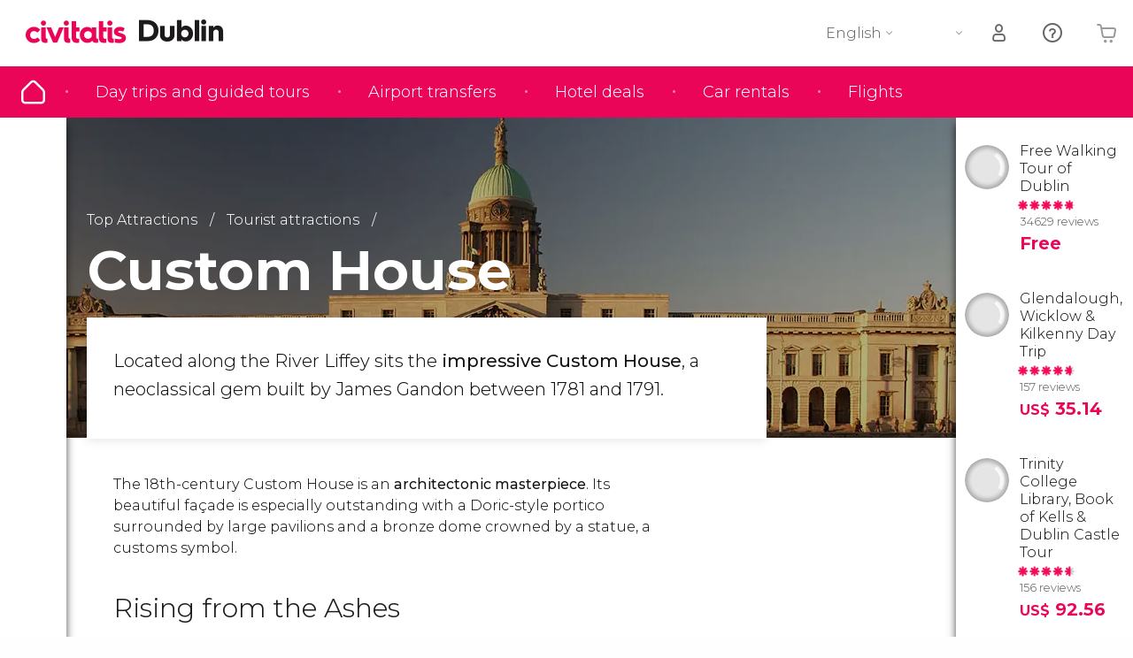

--- FILE ---
content_type: text/html;charset=UTF-8
request_url: https://www.introducingdublin.com/custom-house
body_size: 30175
content:
                                                        <!DOCTYPE html>
<html
    lang="en"
            data-lang="en"
    >
<head>
                <script type="text/javascript">window.gdprAppliesGlobally=true;(function(){function n(e){if(!window.frames[e]){if(document.body&&document.body.firstChild){var t=document.body;var r=document.createElement("iframe");r.style.display="none";r.name=e;r.title=e;}else{setTimeout(function(){n(e)},5)}}}function e(r,a,o,s,c){function e(e,t,r,n){if(typeof r!=="function"){return}if(!window[a]){window[a]=[]}var i=false;if(c){i=c(e,n,r)}if(!i){window[a].push({command:e,version:t,callback:r,parameter:n})}}e.stub=true;e.stubVersion=2;function t(n){if(!window[r]||window[r].stub!==true){return}if(!n.data){return}var i=typeof n.data==="string";var e;try{e=i?JSON.parse(n.data):n.data}catch(t){return}if(e[o]){var a=e[o];window[r](a.command,a.version,function(e,t){var r={};r[s]={returnValue:e,success:t,callId:a.callId};n.source.postMessage(i?JSON.stringify(r):r,"*")},a.parameter)}}if(typeof window[r]!=="function"){window[r]=e;if(window.addEventListener){window.addEventListener("message",t,false)}else{window.attachEvent("onmessage",t)}}}e("__uspapi","__uspapiBuffer","__uspapiCall","__uspapiReturn");n("__uspapiLocator");e("__tcfapi","__tcfapiBuffer","__tcfapiCall","__tcfapiReturn");n("__tcfapiLocator");(function(e){var i=document.createElement("script");i.id="spcloader";i.type="text/javascript";i["defer"]=true;i.charset="utf-8";var a="/didomi/"+e+"/loader.js?target="+document.location.hostname;if(window.didomiConfig&&window.didomiConfig.user){var o=window.didomiConfig.user;var s=o.country;var c=o.region;if(s){a=a+"&country="+s;if(c){a=a+"&region="+c}}};n.href=a;i.src=a;var d=document.getElementsByTagName("script")[0];d.parentNode.insertBefore(i,d)})("60ac3ba7-1ae5-42dc-be9a-50140ae6cea1")})();</script>
    <script type="text/javascript">
        window.didomiConfig = {
            languages: {
                enabled: ['en'],
                default: 'en'
            }
        };
        var updateDidomiClass = function () {
            if (Didomi.notice.isVisible()) {
                document.body.classList.add('is-didomi-visible'); 
            }
            else { 
                document.body.classList.remove('is-didomi-visible'); 
                
                if(typeof CivAPP !== 'undefined' && typeof CivAPP.Utils !== 'undefined' && typeof CivAPP.Utils.removeFixedElementsFromElement == 'function') {
                    CivAPP.Utils.removeFixedElementsFromElement();
                    $(window).off("resize.initZendeskFixDidomi");
                }
            }
        }
        window.didomiOnReady = window.didomiOnReady || [];
        window.didomiOnReady.push(function (Didomi) {
            updateDidomiClass();
        });
        window.didomiOnReady.push(function (Didomi) {
            Didomi.on('consent.changed',function () {
                setTimeout(function () {
                    updateDidomiClass();
                }, 200);
                consentPush();
                // The user consent status has changed
                if (typeof dataLayer !== 'undefined') {
                    dataLayer.push({
                        'event': 'consentUpdate'
                    });
                }
            });
            Didomi.on('notice.hidden',function () {
                setTimeout(function () {
                    updateDidomiClass();
                }, 200);
            });
            consentPush();
            // The user consent status has changed
            if (typeof dataLayer !== 'undefined') {
                dataLayer.push({
                    'event': 'consentInit'
                });
            }
        });

        if(typeof CivAPP !== 'undefined' && typeof CivAPP.Utils !== 'undefined' && typeof CivAPP.Utils.createCookie == 'function'){
            if(typeof(window.didomiState.didomiVendorsConsent) !== 'undefined' &&  CivAPP.Utils.readCookie('OptimizeEnabled') == null && 'true' == 'true'){
                var enabled = false;
                var vendorToSearch = 'c:googleana-W4pwUnkt';
                var acceptedVendors = window.didomiState.didomiVendorsConsent.split(",");
                for(var i = 0; i < acceptedVendors.length; i++){
                    if(acceptedVendors[i] == vendorToSearch){
                        enabled = true;
                    }
                }
                CivAPP.Utils.createCookie('OptimizeEnabled', enabled, 30);
            }
        }

        function consentPush()
        {
            var enabled = false;
            var vendorFound = false;
            var vendorToSearch = 'c:optimizely-i4R9Tawr';
            var acceptedVendors = window.didomiState.didomiVendorsConsent.split(",");

            for(var i = 0; i < acceptedVendors.length; i++){
                if(acceptedVendors[i] === vendorToSearch){
                    vendorFound = true;
                    break;
                }
            }

            if (vendorFound) {
                window.optimizely = window.optimizely || [];
                window.optimizely.push({
                    "type": "sendEvents"
                });
            } else {
                window.optimizely = window.optimizely || [];
                window.optimizely.push({
                    "type": "holdEvents"
                });
            }
            
            if(typeof CivAPP !== 'undefined' && typeof CivAPP.Utils !== 'undefined' && typeof CivAPP.Utils.createCookie == 'function'){
                CivAPP.Utils.createCookie('OptimizeEnabled', enabled, 30);
            }
            
            // The SDK is done loading, check the consent status of the user
            //const AllStatus = Didomi.getUserConsentStatusForAll();
            //dataLayer.push({'DidomiStatus': AllStatus});
            if (typeof dataLayer !== 'undefined') {
                dataLayer.push({
                    'DidomiStatus': {
                        // Didomi variables
                        'GDPRApplies': typeof(window.didomiState.didomiGDPRApplies) !== 'undefined' ? window.didomiState.didomiGDPRApplies : null,
                        'IABConsent': typeof(window.didomiState.didomiIABConsent) !== 'undefined' ? window.didomiState.didomiIABConsent : null  ,
                        'VendorsConsent': typeof(window.didomiState.didomiVendorsConsent) !== 'undefined' ? window.didomiState.didomiVendorsConsent : null, //Socios aceptados
                        'VendorsConsentUnknown': typeof(window.didomiState.didomiVendorsConsentUnknown) !== 'undefined' ? window.didomiState.didomiVendorsConsentUnknown : null, //Socios sin estado
                        'VendorsConsentDenied': typeof(window.didomiState.didomiVendorsConsentDenied) !== 'undefined' ? window.didomiState.didomiVendorsConsentDenied : null, //Socios denegados
                        'PurposesConsent': typeof(window.didomiState.didomiPurposesConsent) !== 'undefined' ? window.didomiState.didomiPurposesConsent : null, //Categorias aceptadas
                        'PurposesConsentUnknown': typeof(window.didomiState.didomiPurposesConsentUnknown) !== 'undefined' ? window.didomiState.didomiPurposesConsentUnknown : null, //Categorias sin estado
                        'PurposesConsentDenied': typeof(window.didomiState.didomiPurposesConsentDenied) !== 'undefined' ? window.didomiState.didomiPurposesConsentDenied : null, //Categorias denegadas
                        'ExperimentId': typeof(window.didomiState.didomiExperimentId) !== 'undefined' ? window.didomiState.didomiExperimentId : null, //Id de experimento
                        'ExperimentUserGroup': typeof(window.didomiState.didomiExperimentUserGroup) !== 'undefined' ? window.didomiState.didomiExperimentUserGroup : null //Grupo de experimento
                    }
                }
            );
            }
        }
    </script>
    <script>
    dataLayer = window.dataLayer || [];
    dataLayer.push({
        'pageLanguage': 'en',
        'geoCode': 'US',
    });
</script>
    <script>
        window.gtmEnabled = true;
    </script>
    <script>
        (function (w, d, s, l, i) {w[l] = w[l] || [];w[l].push({'gtm.start': new Date().getTime(), event: 'gtm.js'});var f = d.getElementsByTagName(s)[0], j = d.createElement(s), dl = l != 'dataLayer' ? '&l=' + l : '';j.defer = true;j.src = '/gtm/gtm.js?id=' + i + dl;
        j.addEventListener('load', function() {
            var _ge = new CustomEvent('gtm_loaded', { bubbles: true });
            d.dispatchEvent(_ge);
        });

        j.addEventListener('error', function(event) {
            var errorMessage = 'Script load error - URL: ' + event.target.src;
            var _ge = new CustomEvent('gtm_error', { 
                bubbles: true, 
                detail: errorMessage 
            });

            d.dispatchEvent(_ge);
        });

        f.parentNode.insertBefore(j, f);})(window, document, 'script', 'dataLayer', '');
    </script>


    
    <script>
        var showConfirmationTags = false;
        var GTMData = {"event":"productImpression","ecommerce":{"navigationCurrency":"USD","currencyCode":"EUR","impressions":[{"id":6433,"name":"Free Walking Tour of Dublin","price":2.55,"brand":16511,"category":"Guided tours and free tours","position":0,"url":"https:\/\/www.civitatis.com\/en\/dublin\/free-tour","list":"Dublin","list_id":"7","category2":1,"category3":1,"category4":"109","dimension32":0},{"id":46876,"name":"Glendalough Wicklow  Kilkenny Day Trip","price":6,"brand":2082,"category":"Day trip","position":1,"url":"https:\/\/www.civitatis.com\/en\/dublin\/glendalough-wicklow-day-trip","list":"Dublin","list_id":"7","category2":0,"category3":1,"category4":"109","dimension32":35.14},{"id":184237,"name":"Trinity College Library Book of Kells  Dublin Castle Tour","price":19.75,"brand":37987,"category":"Guided tours and free tours","position":2,"url":"https:\/\/www.civitatis.com\/en\/dublin\/book-kells-castle-tour","list":"Dublin","list_id":"7","category2":0,"category3":1,"category4":"109","dimension32":92.56}],"is_from_guide":true,"guide_name":"introducingdublin.com"}};
    </script>



    <meta name="sitewide-event" content="[base64]">

    <meta name="channel-event" content="IntcImV2ZW50XCI6XCJjaGFubmVsXCIsXCJjaGFubmVsXCI6e1wiYWZmaWxpYXRlX2lkXCI6XCJcIixcImFnZW5jeV9pZFwiOlwiXCJ9fSI=">

    <meta name="user-event" content="IntcImV2ZW50XCI6XCJ1c2VyXCIsXCJ1c2VyXCI6e1wibG9naW5fc3RhdHVzXCI6XCJcIixcImNsaWVudF9pZFwiOm51bGwsXCJ1c2VySWRcIjpcIlwiLFwidXNlcl9jaXZpdGF0aXNJRFwiOlwiXCIsXCJ1c2VyX3ByZXZpb3VzXCI6bnVsbH19Ig==">

            
    
                            <title>Custom House - Dublin&#039;s finest neoclassical building</title>
                            <meta name="title" content="Custom House - Dublin&#039;s finest neoclassical building" />
            <meta name="description" content="The impressive neoclassical Custom House was designed during the 18th century as the headquarters of the Commissioners of Customs and Excise. " />
                <meta name="keywords" content="custom house quay dublin, custom house dublin visitor centre, custom house facts, custom house dublin" />
        <meta name="format-detection" content="telephone=no">
    <meta http-equiv="Content-Type" content="text/html; charset=utf-8" />
    <meta name="author" content="Ivanka Garcia Mancebo">
    <meta name="revisit-after" content="30" />
    <meta name="robots" content="all" />
    <meta name="viewport" content="width=device-width,initial-scale=1.0,minimum-scale=1.0,maximum-scale=5.0,user-scalable=yes"/>
    <meta http-equiv="x-ua-compatible" content="ie=edge"><script type="text/javascript">(window.NREUM||(NREUM={})).init={privacy:{cookies_enabled:true},ajax:{deny_list:[]},session_trace:{sampling_rate:0.0,mode:"FIXED_RATE",enabled:true,error_sampling_rate:0.0},feature_flags:["soft_nav"],distributed_tracing:{enabled:true}};(window.NREUM||(NREUM={})).loader_config={agentID:"1835116595",accountID:"806379",trustKey:"806379",licenseKey:"9bf0b81ab3",applicationID:"1664103153",browserID:"1835116595"};;/*! For license information please see nr-loader-rum-1.308.0.min.js.LICENSE.txt */
(()=>{var e,t,r={163:(e,t,r)=>{"use strict";r.d(t,{j:()=>E});var n=r(384),i=r(1741);var a=r(2555);r(860).K7.genericEvents;const s="experimental.resources",o="register",c=e=>{if(!e||"string"!=typeof e)return!1;try{document.createDocumentFragment().querySelector(e)}catch{return!1}return!0};var d=r(2614),u=r(944),l=r(8122);const f="[data-nr-mask]",g=e=>(0,l.a)(e,(()=>{const e={feature_flags:[],experimental:{allow_registered_children:!1,resources:!1},mask_selector:"*",block_selector:"[data-nr-block]",mask_input_options:{color:!1,date:!1,"datetime-local":!1,email:!1,month:!1,number:!1,range:!1,search:!1,tel:!1,text:!1,time:!1,url:!1,week:!1,textarea:!1,select:!1,password:!0}};return{ajax:{deny_list:void 0,block_internal:!0,enabled:!0,autoStart:!0},api:{get allow_registered_children(){return e.feature_flags.includes(o)||e.experimental.allow_registered_children},set allow_registered_children(t){e.experimental.allow_registered_children=t},duplicate_registered_data:!1},browser_consent_mode:{enabled:!1},distributed_tracing:{enabled:void 0,exclude_newrelic_header:void 0,cors_use_newrelic_header:void 0,cors_use_tracecontext_headers:void 0,allowed_origins:void 0},get feature_flags(){return e.feature_flags},set feature_flags(t){e.feature_flags=t},generic_events:{enabled:!0,autoStart:!0},harvest:{interval:30},jserrors:{enabled:!0,autoStart:!0},logging:{enabled:!0,autoStart:!0},metrics:{enabled:!0,autoStart:!0},obfuscate:void 0,page_action:{enabled:!0},page_view_event:{enabled:!0,autoStart:!0},page_view_timing:{enabled:!0,autoStart:!0},performance:{capture_marks:!1,capture_measures:!1,capture_detail:!0,resources:{get enabled(){return e.feature_flags.includes(s)||e.experimental.resources},set enabled(t){e.experimental.resources=t},asset_types:[],first_party_domains:[],ignore_newrelic:!0}},privacy:{cookies_enabled:!0},proxy:{assets:void 0,beacon:void 0},session:{expiresMs:d.wk,inactiveMs:d.BB},session_replay:{autoStart:!0,enabled:!1,preload:!1,sampling_rate:10,error_sampling_rate:100,collect_fonts:!1,inline_images:!1,fix_stylesheets:!0,mask_all_inputs:!0,get mask_text_selector(){return e.mask_selector},set mask_text_selector(t){c(t)?e.mask_selector="".concat(t,",").concat(f):""===t||null===t?e.mask_selector=f:(0,u.R)(5,t)},get block_class(){return"nr-block"},get ignore_class(){return"nr-ignore"},get mask_text_class(){return"nr-mask"},get block_selector(){return e.block_selector},set block_selector(t){c(t)?e.block_selector+=",".concat(t):""!==t&&(0,u.R)(6,t)},get mask_input_options(){return e.mask_input_options},set mask_input_options(t){t&&"object"==typeof t?e.mask_input_options={...t,password:!0}:(0,u.R)(7,t)}},session_trace:{enabled:!0,autoStart:!0},soft_navigations:{enabled:!0,autoStart:!0},spa:{enabled:!0,autoStart:!0},ssl:void 0,user_actions:{enabled:!0,elementAttributes:["id","className","tagName","type"]}}})());var p=r(6154),m=r(9324);let h=0;const v={buildEnv:m.F3,distMethod:m.Xs,version:m.xv,originTime:p.WN},b={consented:!1},y={appMetadata:{},get consented(){return this.session?.state?.consent||b.consented},set consented(e){b.consented=e},customTransaction:void 0,denyList:void 0,disabled:!1,harvester:void 0,isolatedBacklog:!1,isRecording:!1,loaderType:void 0,maxBytes:3e4,obfuscator:void 0,onerror:void 0,ptid:void 0,releaseIds:{},session:void 0,timeKeeper:void 0,registeredEntities:[],jsAttributesMetadata:{bytes:0},get harvestCount(){return++h}},_=e=>{const t=(0,l.a)(e,y),r=Object.keys(v).reduce((e,t)=>(e[t]={value:v[t],writable:!1,configurable:!0,enumerable:!0},e),{});return Object.defineProperties(t,r)};var w=r(5701);const x=e=>{const t=e.startsWith("http");e+="/",r.p=t?e:"https://"+e};var R=r(7836),k=r(3241);const A={accountID:void 0,trustKey:void 0,agentID:void 0,licenseKey:void 0,applicationID:void 0,xpid:void 0},S=e=>(0,l.a)(e,A),T=new Set;function E(e,t={},r,s){let{init:o,info:c,loader_config:d,runtime:u={},exposed:l=!0}=t;if(!c){const e=(0,n.pV)();o=e.init,c=e.info,d=e.loader_config}e.init=g(o||{}),e.loader_config=S(d||{}),c.jsAttributes??={},p.bv&&(c.jsAttributes.isWorker=!0),e.info=(0,a.D)(c);const f=e.init,m=[c.beacon,c.errorBeacon];T.has(e.agentIdentifier)||(f.proxy.assets&&(x(f.proxy.assets),m.push(f.proxy.assets)),f.proxy.beacon&&m.push(f.proxy.beacon),e.beacons=[...m],function(e){const t=(0,n.pV)();Object.getOwnPropertyNames(i.W.prototype).forEach(r=>{const n=i.W.prototype[r];if("function"!=typeof n||"constructor"===n)return;let a=t[r];e[r]&&!1!==e.exposed&&"micro-agent"!==e.runtime?.loaderType&&(t[r]=(...t)=>{const n=e[r](...t);return a?a(...t):n})})}(e),(0,n.US)("activatedFeatures",w.B)),u.denyList=[...f.ajax.deny_list||[],...f.ajax.block_internal?m:[]],u.ptid=e.agentIdentifier,u.loaderType=r,e.runtime=_(u),T.has(e.agentIdentifier)||(e.ee=R.ee.get(e.agentIdentifier),e.exposed=l,(0,k.W)({agentIdentifier:e.agentIdentifier,drained:!!w.B?.[e.agentIdentifier],type:"lifecycle",name:"initialize",feature:void 0,data:e.config})),T.add(e.agentIdentifier)}},384:(e,t,r)=>{"use strict";r.d(t,{NT:()=>s,US:()=>u,Zm:()=>o,bQ:()=>d,dV:()=>c,pV:()=>l});var n=r(6154),i=r(1863),a=r(1910);const s={beacon:"bam.nr-data.net",errorBeacon:"bam.nr-data.net"};function o(){return n.gm.NREUM||(n.gm.NREUM={}),void 0===n.gm.newrelic&&(n.gm.newrelic=n.gm.NREUM),n.gm.NREUM}function c(){let e=o();return e.o||(e.o={ST:n.gm.setTimeout,SI:n.gm.setImmediate||n.gm.setInterval,CT:n.gm.clearTimeout,XHR:n.gm.XMLHttpRequest,REQ:n.gm.Request,EV:n.gm.Event,PR:n.gm.Promise,MO:n.gm.MutationObserver,FETCH:n.gm.fetch,WS:n.gm.WebSocket},(0,a.i)(...Object.values(e.o))),e}function d(e,t){let r=o();r.initializedAgents??={},t.initializedAt={ms:(0,i.t)(),date:new Date},r.initializedAgents[e]=t}function u(e,t){o()[e]=t}function l(){return function(){let e=o();const t=e.info||{};e.info={beacon:s.beacon,errorBeacon:s.errorBeacon,...t}}(),function(){let e=o();const t=e.init||{};e.init={...t}}(),c(),function(){let e=o();const t=e.loader_config||{};e.loader_config={...t}}(),o()}},782:(e,t,r)=>{"use strict";r.d(t,{T:()=>n});const n=r(860).K7.pageViewTiming},860:(e,t,r)=>{"use strict";r.d(t,{$J:()=>u,K7:()=>c,P3:()=>d,XX:()=>i,Yy:()=>o,df:()=>a,qY:()=>n,v4:()=>s});const n="events",i="jserrors",a="browser/blobs",s="rum",o="browser/logs",c={ajax:"ajax",genericEvents:"generic_events",jserrors:i,logging:"logging",metrics:"metrics",pageAction:"page_action",pageViewEvent:"page_view_event",pageViewTiming:"page_view_timing",sessionReplay:"session_replay",sessionTrace:"session_trace",softNav:"soft_navigations",spa:"spa"},d={[c.pageViewEvent]:1,[c.pageViewTiming]:2,[c.metrics]:3,[c.jserrors]:4,[c.spa]:5,[c.ajax]:6,[c.sessionTrace]:7,[c.softNav]:8,[c.sessionReplay]:9,[c.logging]:10,[c.genericEvents]:11},u={[c.pageViewEvent]:s,[c.pageViewTiming]:n,[c.ajax]:n,[c.spa]:n,[c.softNav]:n,[c.metrics]:i,[c.jserrors]:i,[c.sessionTrace]:a,[c.sessionReplay]:a,[c.logging]:o,[c.genericEvents]:"ins"}},944:(e,t,r)=>{"use strict";r.d(t,{R:()=>i});var n=r(3241);function i(e,t){"function"==typeof console.debug&&(console.debug("New Relic Warning: https://github.com/newrelic/newrelic-browser-agent/blob/main/docs/warning-codes.md#".concat(e),t),(0,n.W)({agentIdentifier:null,drained:null,type:"data",name:"warn",feature:"warn",data:{code:e,secondary:t}}))}},1687:(e,t,r)=>{"use strict";r.d(t,{Ak:()=>d,Ze:()=>f,x3:()=>u});var n=r(3241),i=r(7836),a=r(3606),s=r(860),o=r(2646);const c={};function d(e,t){const r={staged:!1,priority:s.P3[t]||0};l(e),c[e].get(t)||c[e].set(t,r)}function u(e,t){e&&c[e]&&(c[e].get(t)&&c[e].delete(t),p(e,t,!1),c[e].size&&g(e))}function l(e){if(!e)throw new Error("agentIdentifier required");c[e]||(c[e]=new Map)}function f(e="",t="feature",r=!1){if(l(e),!e||!c[e].get(t)||r)return p(e,t);c[e].get(t).staged=!0,g(e)}function g(e){const t=Array.from(c[e]);t.every(([e,t])=>t.staged)&&(t.sort((e,t)=>e[1].priority-t[1].priority),t.forEach(([t])=>{c[e].delete(t),p(e,t)}))}function p(e,t,r=!0){const s=e?i.ee.get(e):i.ee,c=a.i.handlers;if(!s.aborted&&s.backlog&&c){if((0,n.W)({agentIdentifier:e,type:"lifecycle",name:"drain",feature:t}),r){const e=s.backlog[t],r=c[t];if(r){for(let t=0;e&&t<e.length;++t)m(e[t],r);Object.entries(r).forEach(([e,t])=>{Object.values(t||{}).forEach(t=>{t[0]?.on&&t[0]?.context()instanceof o.y&&t[0].on(e,t[1])})})}}s.isolatedBacklog||delete c[t],s.backlog[t]=null,s.emit("drain-"+t,[])}}function m(e,t){var r=e[1];Object.values(t[r]||{}).forEach(t=>{var r=e[0];if(t[0]===r){var n=t[1],i=e[3],a=e[2];n.apply(i,a)}})}},1738:(e,t,r)=>{"use strict";r.d(t,{U:()=>g,Y:()=>f});var n=r(3241),i=r(9908),a=r(1863),s=r(944),o=r(5701),c=r(3969),d=r(8362),u=r(860),l=r(4261);function f(e,t,r,a){const f=a||r;!f||f[e]&&f[e]!==d.d.prototype[e]||(f[e]=function(){(0,i.p)(c.xV,["API/"+e+"/called"],void 0,u.K7.metrics,r.ee),(0,n.W)({agentIdentifier:r.agentIdentifier,drained:!!o.B?.[r.agentIdentifier],type:"data",name:"api",feature:l.Pl+e,data:{}});try{return t.apply(this,arguments)}catch(e){(0,s.R)(23,e)}})}function g(e,t,r,n,s){const o=e.info;null===r?delete o.jsAttributes[t]:o.jsAttributes[t]=r,(s||null===r)&&(0,i.p)(l.Pl+n,[(0,a.t)(),t,r],void 0,"session",e.ee)}},1741:(e,t,r)=>{"use strict";r.d(t,{W:()=>a});var n=r(944),i=r(4261);class a{#e(e,...t){if(this[e]!==a.prototype[e])return this[e](...t);(0,n.R)(35,e)}addPageAction(e,t){return this.#e(i.hG,e,t)}register(e){return this.#e(i.eY,e)}recordCustomEvent(e,t){return this.#e(i.fF,e,t)}setPageViewName(e,t){return this.#e(i.Fw,e,t)}setCustomAttribute(e,t,r){return this.#e(i.cD,e,t,r)}noticeError(e,t){return this.#e(i.o5,e,t)}setUserId(e,t=!1){return this.#e(i.Dl,e,t)}setApplicationVersion(e){return this.#e(i.nb,e)}setErrorHandler(e){return this.#e(i.bt,e)}addRelease(e,t){return this.#e(i.k6,e,t)}log(e,t){return this.#e(i.$9,e,t)}start(){return this.#e(i.d3)}finished(e){return this.#e(i.BL,e)}recordReplay(){return this.#e(i.CH)}pauseReplay(){return this.#e(i.Tb)}addToTrace(e){return this.#e(i.U2,e)}setCurrentRouteName(e){return this.#e(i.PA,e)}interaction(e){return this.#e(i.dT,e)}wrapLogger(e,t,r){return this.#e(i.Wb,e,t,r)}measure(e,t){return this.#e(i.V1,e,t)}consent(e){return this.#e(i.Pv,e)}}},1863:(e,t,r)=>{"use strict";function n(){return Math.floor(performance.now())}r.d(t,{t:()=>n})},1910:(e,t,r)=>{"use strict";r.d(t,{i:()=>a});var n=r(944);const i=new Map;function a(...e){return e.every(e=>{if(i.has(e))return i.get(e);const t="function"==typeof e?e.toString():"",r=t.includes("[native code]"),a=t.includes("nrWrapper");return r||a||(0,n.R)(64,e?.name||t),i.set(e,r),r})}},2555:(e,t,r)=>{"use strict";r.d(t,{D:()=>o,f:()=>s});var n=r(384),i=r(8122);const a={beacon:n.NT.beacon,errorBeacon:n.NT.errorBeacon,licenseKey:void 0,applicationID:void 0,sa:void 0,queueTime:void 0,applicationTime:void 0,ttGuid:void 0,user:void 0,account:void 0,product:void 0,extra:void 0,jsAttributes:{},userAttributes:void 0,atts:void 0,transactionName:void 0,tNamePlain:void 0};function s(e){try{return!!e.licenseKey&&!!e.errorBeacon&&!!e.applicationID}catch(e){return!1}}const o=e=>(0,i.a)(e,a)},2614:(e,t,r)=>{"use strict";r.d(t,{BB:()=>s,H3:()=>n,g:()=>d,iL:()=>c,tS:()=>o,uh:()=>i,wk:()=>a});const n="NRBA",i="SESSION",a=144e5,s=18e5,o={STARTED:"session-started",PAUSE:"session-pause",RESET:"session-reset",RESUME:"session-resume",UPDATE:"session-update"},c={SAME_TAB:"same-tab",CROSS_TAB:"cross-tab"},d={OFF:0,FULL:1,ERROR:2}},2646:(e,t,r)=>{"use strict";r.d(t,{y:()=>n});class n{constructor(e){this.contextId=e}}},2843:(e,t,r)=>{"use strict";r.d(t,{G:()=>a,u:()=>i});var n=r(3878);function i(e,t=!1,r,i){(0,n.DD)("visibilitychange",function(){if(t)return void("hidden"===document.visibilityState&&e());e(document.visibilityState)},r,i)}function a(e,t,r){(0,n.sp)("pagehide",e,t,r)}},3241:(e,t,r)=>{"use strict";r.d(t,{W:()=>a});var n=r(6154);const i="newrelic";function a(e={}){try{n.gm.dispatchEvent(new CustomEvent(i,{detail:e}))}catch(e){}}},3606:(e,t,r)=>{"use strict";r.d(t,{i:()=>a});var n=r(9908);a.on=s;var i=a.handlers={};function a(e,t,r,a){s(a||n.d,i,e,t,r)}function s(e,t,r,i,a){a||(a="feature"),e||(e=n.d);var s=t[a]=t[a]||{};(s[r]=s[r]||[]).push([e,i])}},3878:(e,t,r)=>{"use strict";function n(e,t){return{capture:e,passive:!1,signal:t}}function i(e,t,r=!1,i){window.addEventListener(e,t,n(r,i))}function a(e,t,r=!1,i){document.addEventListener(e,t,n(r,i))}r.d(t,{DD:()=>a,jT:()=>n,sp:()=>i})},3969:(e,t,r)=>{"use strict";r.d(t,{TZ:()=>n,XG:()=>o,rs:()=>i,xV:()=>s,z_:()=>a});const n=r(860).K7.metrics,i="sm",a="cm",s="storeSupportabilityMetrics",o="storeEventMetrics"},4234:(e,t,r)=>{"use strict";r.d(t,{W:()=>a});var n=r(7836),i=r(1687);class a{constructor(e,t){this.agentIdentifier=e,this.ee=n.ee.get(e),this.featureName=t,this.blocked=!1}deregisterDrain(){(0,i.x3)(this.agentIdentifier,this.featureName)}}},4261:(e,t,r)=>{"use strict";r.d(t,{$9:()=>d,BL:()=>o,CH:()=>g,Dl:()=>_,Fw:()=>y,PA:()=>h,Pl:()=>n,Pv:()=>k,Tb:()=>l,U2:()=>a,V1:()=>R,Wb:()=>x,bt:()=>b,cD:()=>v,d3:()=>w,dT:()=>c,eY:()=>p,fF:()=>f,hG:()=>i,k6:()=>s,nb:()=>m,o5:()=>u});const n="api-",i="addPageAction",a="addToTrace",s="addRelease",o="finished",c="interaction",d="log",u="noticeError",l="pauseReplay",f="recordCustomEvent",g="recordReplay",p="register",m="setApplicationVersion",h="setCurrentRouteName",v="setCustomAttribute",b="setErrorHandler",y="setPageViewName",_="setUserId",w="start",x="wrapLogger",R="measure",k="consent"},5289:(e,t,r)=>{"use strict";r.d(t,{GG:()=>s,Qr:()=>c,sB:()=>o});var n=r(3878),i=r(6389);function a(){return"undefined"==typeof document||"complete"===document.readyState}function s(e,t){if(a())return e();const r=(0,i.J)(e),s=setInterval(()=>{a()&&(clearInterval(s),r())},500);(0,n.sp)("load",r,t)}function o(e){if(a())return e();(0,n.DD)("DOMContentLoaded",e)}function c(e){if(a())return e();(0,n.sp)("popstate",e)}},5607:(e,t,r)=>{"use strict";r.d(t,{W:()=>n});const n=(0,r(9566).bz)()},5701:(e,t,r)=>{"use strict";r.d(t,{B:()=>a,t:()=>s});var n=r(3241);const i=new Set,a={};function s(e,t){const r=t.agentIdentifier;a[r]??={},e&&"object"==typeof e&&(i.has(r)||(t.ee.emit("rumresp",[e]),a[r]=e,i.add(r),(0,n.W)({agentIdentifier:r,loaded:!0,drained:!0,type:"lifecycle",name:"load",feature:void 0,data:e})))}},6154:(e,t,r)=>{"use strict";r.d(t,{OF:()=>c,RI:()=>i,WN:()=>u,bv:()=>a,eN:()=>l,gm:()=>s,mw:()=>o,sb:()=>d});var n=r(1863);const i="undefined"!=typeof window&&!!window.document,a="undefined"!=typeof WorkerGlobalScope&&("undefined"!=typeof self&&self instanceof WorkerGlobalScope&&self.navigator instanceof WorkerNavigator||"undefined"!=typeof globalThis&&globalThis instanceof WorkerGlobalScope&&globalThis.navigator instanceof WorkerNavigator),s=i?window:"undefined"!=typeof WorkerGlobalScope&&("undefined"!=typeof self&&self instanceof WorkerGlobalScope&&self||"undefined"!=typeof globalThis&&globalThis instanceof WorkerGlobalScope&&globalThis),o=Boolean("hidden"===s?.document?.visibilityState),c=/iPad|iPhone|iPod/.test(s.navigator?.userAgent),d=c&&"undefined"==typeof SharedWorker,u=((()=>{const e=s.navigator?.userAgent?.match(/Firefox[/\s](\d+\.\d+)/);Array.isArray(e)&&e.length>=2&&e[1]})(),Date.now()-(0,n.t)()),l=()=>"undefined"!=typeof PerformanceNavigationTiming&&s?.performance?.getEntriesByType("navigation")?.[0]?.responseStart},6389:(e,t,r)=>{"use strict";function n(e,t=500,r={}){const n=r?.leading||!1;let i;return(...r)=>{n&&void 0===i&&(e.apply(this,r),i=setTimeout(()=>{i=clearTimeout(i)},t)),n||(clearTimeout(i),i=setTimeout(()=>{e.apply(this,r)},t))}}function i(e){let t=!1;return(...r)=>{t||(t=!0,e.apply(this,r))}}r.d(t,{J:()=>i,s:()=>n})},6630:(e,t,r)=>{"use strict";r.d(t,{T:()=>n});const n=r(860).K7.pageViewEvent},7699:(e,t,r)=>{"use strict";r.d(t,{It:()=>a,KC:()=>o,No:()=>i,qh:()=>s});var n=r(860);const i=16e3,a=1e6,s="SESSION_ERROR",o={[n.K7.logging]:!0,[n.K7.genericEvents]:!1,[n.K7.jserrors]:!1,[n.K7.ajax]:!1}},7836:(e,t,r)=>{"use strict";r.d(t,{P:()=>o,ee:()=>c});var n=r(384),i=r(8990),a=r(2646),s=r(5607);const o="nr@context:".concat(s.W),c=function e(t,r){var n={},s={},u={},l=!1;try{l=16===r.length&&d.initializedAgents?.[r]?.runtime.isolatedBacklog}catch(e){}var f={on:p,addEventListener:p,removeEventListener:function(e,t){var r=n[e];if(!r)return;for(var i=0;i<r.length;i++)r[i]===t&&r.splice(i,1)},emit:function(e,r,n,i,a){!1!==a&&(a=!0);if(c.aborted&&!i)return;t&&a&&t.emit(e,r,n);var o=g(n);m(e).forEach(e=>{e.apply(o,r)});var d=v()[s[e]];d&&d.push([f,e,r,o]);return o},get:h,listeners:m,context:g,buffer:function(e,t){const r=v();if(t=t||"feature",f.aborted)return;Object.entries(e||{}).forEach(([e,n])=>{s[n]=t,t in r||(r[t]=[])})},abort:function(){f._aborted=!0,Object.keys(f.backlog).forEach(e=>{delete f.backlog[e]})},isBuffering:function(e){return!!v()[s[e]]},debugId:r,backlog:l?{}:t&&"object"==typeof t.backlog?t.backlog:{},isolatedBacklog:l};return Object.defineProperty(f,"aborted",{get:()=>{let e=f._aborted||!1;return e||(t&&(e=t.aborted),e)}}),f;function g(e){return e&&e instanceof a.y?e:e?(0,i.I)(e,o,()=>new a.y(o)):new a.y(o)}function p(e,t){n[e]=m(e).concat(t)}function m(e){return n[e]||[]}function h(t){return u[t]=u[t]||e(f,t)}function v(){return f.backlog}}(void 0,"globalEE"),d=(0,n.Zm)();d.ee||(d.ee=c)},8122:(e,t,r)=>{"use strict";r.d(t,{a:()=>i});var n=r(944);function i(e,t){try{if(!e||"object"!=typeof e)return(0,n.R)(3);if(!t||"object"!=typeof t)return(0,n.R)(4);const r=Object.create(Object.getPrototypeOf(t),Object.getOwnPropertyDescriptors(t)),a=0===Object.keys(r).length?e:r;for(let s in a)if(void 0!==e[s])try{if(null===e[s]){r[s]=null;continue}Array.isArray(e[s])&&Array.isArray(t[s])?r[s]=Array.from(new Set([...e[s],...t[s]])):"object"==typeof e[s]&&"object"==typeof t[s]?r[s]=i(e[s],t[s]):r[s]=e[s]}catch(e){r[s]||(0,n.R)(1,e)}return r}catch(e){(0,n.R)(2,e)}}},8362:(e,t,r)=>{"use strict";r.d(t,{d:()=>a});var n=r(9566),i=r(1741);class a extends i.W{agentIdentifier=(0,n.LA)(16)}},8374:(e,t,r)=>{r.nc=(()=>{try{return document?.currentScript?.nonce}catch(e){}return""})()},8990:(e,t,r)=>{"use strict";r.d(t,{I:()=>i});var n=Object.prototype.hasOwnProperty;function i(e,t,r){if(n.call(e,t))return e[t];var i=r();if(Object.defineProperty&&Object.keys)try{return Object.defineProperty(e,t,{value:i,writable:!0,enumerable:!1}),i}catch(e){}return e[t]=i,i}},9324:(e,t,r)=>{"use strict";r.d(t,{F3:()=>i,Xs:()=>a,xv:()=>n});const n="1.308.0",i="PROD",a="CDN"},9566:(e,t,r)=>{"use strict";r.d(t,{LA:()=>o,bz:()=>s});var n=r(6154);const i="xxxxxxxx-xxxx-4xxx-yxxx-xxxxxxxxxxxx";function a(e,t){return e?15&e[t]:16*Math.random()|0}function s(){const e=n.gm?.crypto||n.gm?.msCrypto;let t,r=0;return e&&e.getRandomValues&&(t=e.getRandomValues(new Uint8Array(30))),i.split("").map(e=>"x"===e?a(t,r++).toString(16):"y"===e?(3&a()|8).toString(16):e).join("")}function o(e){const t=n.gm?.crypto||n.gm?.msCrypto;let r,i=0;t&&t.getRandomValues&&(r=t.getRandomValues(new Uint8Array(e)));const s=[];for(var o=0;o<e;o++)s.push(a(r,i++).toString(16));return s.join("")}},9908:(e,t,r)=>{"use strict";r.d(t,{d:()=>n,p:()=>i});var n=r(7836).ee.get("handle");function i(e,t,r,i,a){a?(a.buffer([e],i),a.emit(e,t,r)):(n.buffer([e],i),n.emit(e,t,r))}}},n={};function i(e){var t=n[e];if(void 0!==t)return t.exports;var a=n[e]={exports:{}};return r[e](a,a.exports,i),a.exports}i.m=r,i.d=(e,t)=>{for(var r in t)i.o(t,r)&&!i.o(e,r)&&Object.defineProperty(e,r,{enumerable:!0,get:t[r]})},i.f={},i.e=e=>Promise.all(Object.keys(i.f).reduce((t,r)=>(i.f[r](e,t),t),[])),i.u=e=>"nr-rum-1.308.0.min.js",i.o=(e,t)=>Object.prototype.hasOwnProperty.call(e,t),e={},t="NRBA-1.308.0.PROD:",i.l=(r,n,a,s)=>{if(e[r])e[r].push(n);else{var o,c;if(void 0!==a)for(var d=document.getElementsByTagName("script"),u=0;u<d.length;u++){var l=d[u];if(l.getAttribute("src")==r||l.getAttribute("data-webpack")==t+a){o=l;break}}if(!o){c=!0;var f={296:"sha512-+MIMDsOcckGXa1EdWHqFNv7P+JUkd5kQwCBr3KE6uCvnsBNUrdSt4a/3/L4j4TxtnaMNjHpza2/erNQbpacJQA=="};(o=document.createElement("script")).charset="utf-8",i.nc&&o.setAttribute("nonce",i.nc),o.setAttribute("data-webpack",t+a),o.src=r,0!==o.src.indexOf(window.location.origin+"/")&&(o.crossOrigin="anonymous"),f[s]&&(o.integrity=f[s])}e[r]=[n];var g=(t,n)=>{o.onerror=o.onload=null,clearTimeout(p);var i=e[r];if(delete e[r],o.parentNode&&o.parentNode.removeChild(o),i&&i.forEach(e=>e(n)),t)return t(n)},p=setTimeout(g.bind(null,void 0,{type:"timeout",target:o}),12e4);o.onerror=g.bind(null,o.onerror),o.onload=g.bind(null,o.onload),c&&document.head.appendChild(o)}},i.r=e=>{"undefined"!=typeof Symbol&&Symbol.toStringTag&&Object.defineProperty(e,Symbol.toStringTag,{value:"Module"}),Object.defineProperty(e,"__esModule",{value:!0})},i.p="https://js-agent.newrelic.com/",(()=>{var e={374:0,840:0};i.f.j=(t,r)=>{var n=i.o(e,t)?e[t]:void 0;if(0!==n)if(n)r.push(n[2]);else{var a=new Promise((r,i)=>n=e[t]=[r,i]);r.push(n[2]=a);var s=i.p+i.u(t),o=new Error;i.l(s,r=>{if(i.o(e,t)&&(0!==(n=e[t])&&(e[t]=void 0),n)){var a=r&&("load"===r.type?"missing":r.type),s=r&&r.target&&r.target.src;o.message="Loading chunk "+t+" failed: ("+a+": "+s+")",o.name="ChunkLoadError",o.type=a,o.request=s,n[1](o)}},"chunk-"+t,t)}};var t=(t,r)=>{var n,a,[s,o,c]=r,d=0;if(s.some(t=>0!==e[t])){for(n in o)i.o(o,n)&&(i.m[n]=o[n]);if(c)c(i)}for(t&&t(r);d<s.length;d++)a=s[d],i.o(e,a)&&e[a]&&e[a][0](),e[a]=0},r=self["webpackChunk:NRBA-1.308.0.PROD"]=self["webpackChunk:NRBA-1.308.0.PROD"]||[];r.forEach(t.bind(null,0)),r.push=t.bind(null,r.push.bind(r))})(),(()=>{"use strict";i(8374);var e=i(8362),t=i(860);const r=Object.values(t.K7);var n=i(163);var a=i(9908),s=i(1863),o=i(4261),c=i(1738);var d=i(1687),u=i(4234),l=i(5289),f=i(6154),g=i(944),p=i(384);const m=e=>f.RI&&!0===e?.privacy.cookies_enabled;function h(e){return!!(0,p.dV)().o.MO&&m(e)&&!0===e?.session_trace.enabled}var v=i(6389),b=i(7699);class y extends u.W{constructor(e,t){super(e.agentIdentifier,t),this.agentRef=e,this.abortHandler=void 0,this.featAggregate=void 0,this.loadedSuccessfully=void 0,this.onAggregateImported=new Promise(e=>{this.loadedSuccessfully=e}),this.deferred=Promise.resolve(),!1===e.init[this.featureName].autoStart?this.deferred=new Promise((t,r)=>{this.ee.on("manual-start-all",(0,v.J)(()=>{(0,d.Ak)(e.agentIdentifier,this.featureName),t()}))}):(0,d.Ak)(e.agentIdentifier,t)}importAggregator(e,t,r={}){if(this.featAggregate)return;const n=async()=>{let n;await this.deferred;try{if(m(e.init)){const{setupAgentSession:t}=await i.e(296).then(i.bind(i,3305));n=t(e)}}catch(e){(0,g.R)(20,e),this.ee.emit("internal-error",[e]),(0,a.p)(b.qh,[e],void 0,this.featureName,this.ee)}try{if(!this.#t(this.featureName,n,e.init))return(0,d.Ze)(this.agentIdentifier,this.featureName),void this.loadedSuccessfully(!1);const{Aggregate:i}=await t();this.featAggregate=new i(e,r),e.runtime.harvester.initializedAggregates.push(this.featAggregate),this.loadedSuccessfully(!0)}catch(e){(0,g.R)(34,e),this.abortHandler?.(),(0,d.Ze)(this.agentIdentifier,this.featureName,!0),this.loadedSuccessfully(!1),this.ee&&this.ee.abort()}};f.RI?(0,l.GG)(()=>n(),!0):n()}#t(e,r,n){if(this.blocked)return!1;switch(e){case t.K7.sessionReplay:return h(n)&&!!r;case t.K7.sessionTrace:return!!r;default:return!0}}}var _=i(6630),w=i(2614),x=i(3241);class R extends y{static featureName=_.T;constructor(e){var t;super(e,_.T),this.setupInspectionEvents(e.agentIdentifier),t=e,(0,c.Y)(o.Fw,function(e,r){"string"==typeof e&&("/"!==e.charAt(0)&&(e="/"+e),t.runtime.customTransaction=(r||"http://custom.transaction")+e,(0,a.p)(o.Pl+o.Fw,[(0,s.t)()],void 0,void 0,t.ee))},t),this.importAggregator(e,()=>i.e(296).then(i.bind(i,3943)))}setupInspectionEvents(e){const t=(t,r)=>{t&&(0,x.W)({agentIdentifier:e,timeStamp:t.timeStamp,loaded:"complete"===t.target.readyState,type:"window",name:r,data:t.target.location+""})};(0,l.sB)(e=>{t(e,"DOMContentLoaded")}),(0,l.GG)(e=>{t(e,"load")}),(0,l.Qr)(e=>{t(e,"navigate")}),this.ee.on(w.tS.UPDATE,(t,r)=>{(0,x.W)({agentIdentifier:e,type:"lifecycle",name:"session",data:r})})}}class k extends e.d{constructor(e){var t;(super(),f.gm)?(this.features={},(0,p.bQ)(this.agentIdentifier,this),this.desiredFeatures=new Set(e.features||[]),this.desiredFeatures.add(R),(0,n.j)(this,e,e.loaderType||"agent"),t=this,(0,c.Y)(o.cD,function(e,r,n=!1){if("string"==typeof e){if(["string","number","boolean"].includes(typeof r)||null===r)return(0,c.U)(t,e,r,o.cD,n);(0,g.R)(40,typeof r)}else(0,g.R)(39,typeof e)},t),function(e){(0,c.Y)(o.Dl,function(t,r=!1){if("string"!=typeof t&&null!==t)return void(0,g.R)(41,typeof t);const n=e.info.jsAttributes["enduser.id"];r&&null!=n&&n!==t?(0,a.p)(o.Pl+"setUserIdAndResetSession",[t],void 0,"session",e.ee):(0,c.U)(e,"enduser.id",t,o.Dl,!0)},e)}(this),function(e){(0,c.Y)(o.nb,function(t){if("string"==typeof t||null===t)return(0,c.U)(e,"application.version",t,o.nb,!1);(0,g.R)(42,typeof t)},e)}(this),function(e){(0,c.Y)(o.d3,function(){e.ee.emit("manual-start-all")},e)}(this),function(e){(0,c.Y)(o.Pv,function(t=!0){if("boolean"==typeof t){if((0,a.p)(o.Pl+o.Pv,[t],void 0,"session",e.ee),e.runtime.consented=t,t){const t=e.features.page_view_event;t.onAggregateImported.then(e=>{const r=t.featAggregate;e&&!r.sentRum&&r.sendRum()})}}else(0,g.R)(65,typeof t)},e)}(this),this.run()):(0,g.R)(21)}get config(){return{info:this.info,init:this.init,loader_config:this.loader_config,runtime:this.runtime}}get api(){return this}run(){try{const e=function(e){const t={};return r.forEach(r=>{t[r]=!!e[r]?.enabled}),t}(this.init),n=[...this.desiredFeatures];n.sort((e,r)=>t.P3[e.featureName]-t.P3[r.featureName]),n.forEach(r=>{if(!e[r.featureName]&&r.featureName!==t.K7.pageViewEvent)return;if(r.featureName===t.K7.spa)return void(0,g.R)(67);const n=function(e){switch(e){case t.K7.ajax:return[t.K7.jserrors];case t.K7.sessionTrace:return[t.K7.ajax,t.K7.pageViewEvent];case t.K7.sessionReplay:return[t.K7.sessionTrace];case t.K7.pageViewTiming:return[t.K7.pageViewEvent];default:return[]}}(r.featureName).filter(e=>!(e in this.features));n.length>0&&(0,g.R)(36,{targetFeature:r.featureName,missingDependencies:n}),this.features[r.featureName]=new r(this)})}catch(e){(0,g.R)(22,e);for(const e in this.features)this.features[e].abortHandler?.();const t=(0,p.Zm)();delete t.initializedAgents[this.agentIdentifier]?.features,delete this.sharedAggregator;return t.ee.get(this.agentIdentifier).abort(),!1}}}var A=i(2843),S=i(782);class T extends y{static featureName=S.T;constructor(e){super(e,S.T),f.RI&&((0,A.u)(()=>(0,a.p)("docHidden",[(0,s.t)()],void 0,S.T,this.ee),!0),(0,A.G)(()=>(0,a.p)("winPagehide",[(0,s.t)()],void 0,S.T,this.ee)),this.importAggregator(e,()=>i.e(296).then(i.bind(i,2117))))}}var E=i(3969);class I extends y{static featureName=E.TZ;constructor(e){super(e,E.TZ),f.RI&&document.addEventListener("securitypolicyviolation",e=>{(0,a.p)(E.xV,["Generic/CSPViolation/Detected"],void 0,this.featureName,this.ee)}),this.importAggregator(e,()=>i.e(296).then(i.bind(i,9623)))}}new k({features:[R,T,I],loaderType:"lite"})})()})();</script>
            <meta name="theme-color" content="#f70759">
        <meta name="p:domain_verify" content="c7f46053b0b7b48b381542ef63ebe44e"/>
    <meta name="pinterest-rich-pin" content="false" />
                <meta itemprop="datePublished" content="2024-03-15 13:32:47" />
                <meta itemprop="dateModified" content="2024-07-30 10:26:55" />
    
    <link rel="preload" href="/f/fonts/civitatis-new-icons.woff2" as="font" type="font/woff2" crossorigin />
        <link rel="preload" href="/f/fonts/Montserrat-VF.woff2" as="font" type="font/woff2" crossorigin />
        <link rel="search" href="https://www.civitatis.com/opensearchdescription.xml" title="Civitatis – Visitas guiadas y excursiones en todo el mundo" type="application/opensearchdescription+xml">
            
            <link rel="preload" href="/f/fonts/guias-new-texts-webfont-v2.woff2" as="font" type="font/woff2" crossorigin />
                        <link rel="apple-touch-icon" sizes="57x57" href="/f/irlanda/dublin/icon/apple-icon-57x57.png">
        <link rel="apple-touch-icon" sizes="60x60" href="/f/irlanda/dublin/icon/apple-icon-60x60.png">
        <link rel="apple-touch-icon" sizes="72x72" href="/f/irlanda/dublin/icon/apple-icon-72x72.png">
        <link rel="apple-touch-icon" sizes="76x76" href="/f/irlanda/dublin/icon/apple-icon-76x76.png">
        <link rel="apple-touch-icon" sizes="114x114" href="/f/irlanda/dublin/icon/apple-icon-114x114.png">
        <link rel="apple-touch-icon" sizes="120x120" href="/f/irlanda/dublin/icon/apple-icon-120x120.png">
        <link rel="apple-touch-icon" sizes="144x144" href="/f/irlanda/dublin/icon/apple-icon-144x144.png">
        <link rel="apple-touch-icon" sizes="152x152" href="/f/irlanda/dublin/icon/apple-icon-152x152.png">
        <link rel="apple-touch-icon" sizes="180x180" href="/f/irlanda/dublin/icon/apple-icon-180x180.png">
        <link rel="icon" type="image/png" href="/f/irlanda/dublin/icon/favicon-96x96.png">
        <link rel="icon" type="image/png" sizes="192x192"  href="/f/irlanda/dublin/icon/android-icon-192x192.png">
        <link rel="icon" type="image/png" sizes="32x32" href="/f/irlanda/dublin/icon/favicon-32x32.png">
        <link rel="icon" type="image/png" sizes="96x96" href="/f/irlanda/dublin/icon/favicon-96x96.png">
        <link rel="icon" type="image/png" sizes="16x16" href="/f/irlanda/dublin/icon/favicon-16x16.png">
        <meta name="msapplication-TileColor" content="#ffffff">
        <meta name="msapplication-TileImage" content="/f/irlanda/dublin/icon/ms-icon-144x144.png">
        <meta name="theme-color" content="#ffffff">
    
        
            <link rel="canonical" href="https://www.introducingdublin.com/custom-house"/>
    
        
    
                                                            <meta name="apple-itunes-app" content="app-id=1118922696"/>
                                        
                                            
                                                            <link rel="manifest" href="/manifest.json">
                                    
                <script>
        var globalConfig = {
            jsVersion: '-e26b2f5086bb1d75195ee31b4338e94cca29c804.min.js',
            cssVersion: '-e26b2f5086bb1d75195ee31b4338e94cca29c804.min.css',
        }
    </script>
    
    
    
                                                                    <link rel="alternate" href="https://www.introducingdublin.com/custom-house" hreflang="en"/>
                                                                <link rel="alternate" href="https://www.dublin.es/custom-house" hreflang="es"/>
                                                                <link rel="alternate" href="https://www.dublin.fr/custom-house" hreflang="fr"/>
                                                                <link rel="alternate" href="https://www.scopridublino.com/custom-house" hreflang="it"/>
                                                                <link rel="alternate" href="https://www.tudosobredublin.com/custom-house" hreflang="pt"/>
                                        
    








<script>
    var currency = 'USD';
    var fns = [];
    var  locale = 'en';
        var searchUrl = '/f/s/initialDestinations.js';
        var clickTrackerActive = "true";
            var clickTrackerUrl = "https://ct.{1}/setAffiliates";
                var clickTrackerAgUrl = "https://ct.{1}/setAgencies";
                var clickTrackerExUrl = "https://ct.{1}/setCobranding";
                var jsonWebToken = "eyJ0eXAiOiJKV1QiLCJhbGciOiJIUzI1NiJ9.eyJzdWIiOiJDaXZpdGF0aXMiLCJhdWQiOiJKV1RfQVVEIiwiaWF0IjoxNzY4OTA4NDg5LCJleHAiOjE3Njg5MDg1MTl9.PohFbriwsY-cGXOR7dDI9xMZ-o-besJHwiTJfCxyH8k";
        var measureINP = false;
    var isMobileDevice = false;
</script>
<script defer type="text/javascript" charset="UTF-8" src="//www.civitatis.com/en/generateJStranslations/e26b2f5086bb1d75195ee31b4338e94cca29c804" crossorigin="anonymous"></script>

    <script type="text/javascript" charset="UTF-8" src="/f/js/vendor/jquery-e26b2f5086bb1d75195ee31b4338e94cca29c804.min.js" crossorigin="anonymous"></script>
    <script defer type="text/javascript" charset="UTF-8" src="/f/js/vendor/civitatisGuidesCommonVendor-e26b2f5086bb1d75195ee31b4338e94cca29c804.min.js" crossorigin="anonymous"></script>

            <script id="moment-vendor-script" defer type="text/javascript" src="/f/js/vendor/civMomentVendor-e26b2f5086bb1d75195ee31b4338e94cca29c804.min.js" crossorigin="anonymous"></script>
        <script id="parsley-vendor-script" defer type="text/javascript" src="/f/js/vendor/civParsleyVendor-e26b2f5086bb1d75195ee31b4338e94cca29c804.min.js" crossorigin="anonymous"></script>
        <script id="extra-vendor-script" defer type="text/javascript" src="/f/js/vendor/civExtraVendor-e26b2f5086bb1d75195ee31b4338e94cca29c804.min.js" crossorigin="anonymous"></script>
        <script id="civ-map-vendor-script" defer type="text/javascript" src="/f/js/vendor/civBootstrapMDPVendor-e26b2f5086bb1d75195ee31b4338e94cca29c804.min.js" crossorigin="anonymous"></script>

        <script id="weather-time-helper-script" defer type="text/javascript" charset="UTF-8" src="/f/js/ext/WeatherTimeHelperGuides-e26b2f5086bb1d75195ee31b4338e94cca29c804.min.js" crossorigin="anonymous"></script>
        <script id="common-forms-helper-script" defer type="text/javascript" charset="UTF-8" src="/f/js/ext/CommonFormsGuides-e26b2f5086bb1d75195ee31b4338e94cca29c804.min.js" crossorigin="anonymous"></script>
        <script id="date-picker-helper-script" defer type="text/javascript" charset="UTF-8" src="/f/js/ext/DatePickerHelperGuides-e26b2f5086bb1d75195ee31b4338e94cca29c804.min.js" crossorigin="anonymous"></script>
        
        <script id="owl-carousel-vendor-script" defer type="text/javascript" src="/f/js/vendor/civCarVendor-e26b2f5086bb1d75195ee31b4338e94cca29c804.min.js" crossorigin="anonymous"></script>
        <script id="slider-helper-script" defer type="text/javascript" charset="UTF-8" src="/f/js/ext/sliderGuides-e26b2f5086bb1d75195ee31b4338e94cca29c804.min.js" crossorigin="anonymous"></script>
        
                    <script id="civ-map-vendor-script" defer type="text/javascript" src="/f/js/vendor/civMapVendor-e26b2f5086bb1d75195ee31b4338e94cca29c804.min.js" crossorigin="anonymous"></script>
            <script id="maps-helper-script" defer type="text/javascript" charset="UTF-8" src="/f/js/ext/mapsGuides-e26b2f5086bb1d75195ee31b4338e94cca29c804.min.js" crossorigin="anonymous"></script>
            




    <script defer type="text/javascript" charset="UTF-8" src="/f/js/civReactWeb-e26b2f5086bb1d75195ee31b4338e94cca29c804.min.js" crossorigin="anonymous"></script>

    <script defer type="text/javascript" src="/f/js/vendor/civitatisLottieVendor-e26b2f5086bb1d75195ee31b4338e94cca29c804.min.js" crossorigin="anonymous"></script>
    <script defer type="text/javascript" charset="UTF-8" src="/f/js/errorHandler-e26b2f5086bb1d75195ee31b4338e94cca29c804.min.js"></script>
    <script defer type="text/javascript" charset="UTF-8" src="/f/js/performanceHandler-e26b2f5086bb1d75195ee31b4338e94cca29c804.min.js" crossorigin="anonymous"></script>
            <script defer type="text/javascript" charset="UTF-8" src="/f/js/visitsCounterHandler-e26b2f5086bb1d75195ee31b4338e94cca29c804.min.js"></script>
            <script defer type="text/javascript" charset="UTF-8" id="utils-helper-script" src="/f/js/ext/UtilsHelperGuides-e26b2f5086bb1d75195ee31b4338e94cca29c804.min.js" crossorigin="anonymous"></script>
    <script defer type="text/javascript" charset="UTF-8" src="/f/js/ext/commonGuides-e26b2f5086bb1d75195ee31b4338e94cca29c804.min.js" crossorigin="anonymous"></script>

            <script id="inner-pages-helper-script" defer type="text/javascript" charset="UTF-8" src="/f/js/ext/guidesInnerPagesHelper-e26b2f5086bb1d75195ee31b4338e94cca29c804.min.js" crossorigin="anonymous"></script>
        <script defer type="text/javascript" src="/f/js/guides-e26b2f5086bb1d75195ee31b4338e94cca29c804.min.js" crossorigin="anonymous"></script>









            

<link crossorigin="anonymous"  rel="preload" href="/f/fonts/Montserrat-VF.woff2" as="font" type="font/woff2" crossorigin />

<style>
    @font-face {
        font-family: 'montserrat';
        src: url('/f/fonts/Montserrat-VF.woff2') format('woff2-variations'),
        url('/f/fonts/montserrat-regular-webfont.woff') format('woff');
        font-style: normal;
        font-display: block;
    }
    body {
        /* font-weight: 200 1000;
        font-stretch: 25% 151%; */
        font-weight: 300;
        font-stretch: 100%;
    }
                    @font-face {
        font-family: 'guias-texts';
        src: url('/f/fonts/guias-new-texts-webfont-v2.woff2') format('woff2'),
        url('/f/fonts/guias-new-texts-webfont-v2.woff') format('woff');
        font-weight: 200;
        font-style: normal;
        font-display: swap;
    }
    .a-header__logo__city:before, .a-header__logo__civitatis:before {
        font-family: guias-texts;
    }
    </style>

<!-- isHome:  -->
<!-- isGuideHome:  -->
<!-- canonicalCitySlug: dublin -->







            <link crossorigin="anonymous"  rel="preload" href="/f/css/guidesVendor-e26b2f5086bb1d75195ee31b4338e94cca29c804.min.css" as="style" onload="this.onload=null;this.rel='stylesheet'"/>
                    <link crossorigin="anonymous"  rel="stylesheet" href="/f/css/guidesAbove-e26b2f5086bb1d75195ee31b4338e94cca29c804.min.css"/>
        <link crossorigin="anonymous"  rel="stylesheet" href="/f/css/civNew-e26b2f5086bb1d75195ee31b4338e94cca29c804.min.css" media="all"/>
            
            <link crossorigin="anonymous"  href="/f/css/dublin-e26b2f5086bb1d75195ee31b4338e94cca29c804.min.css" rel="stylesheet">
    

<link crossorigin="anonymous"  rel="stylesheet" href="/f/css/guidesPseoDistributive-e26b2f5086bb1d75195ee31b4338e94cca29c804.min.css"/>
<link crossorigin="anonymous"  rel="stylesheet" href="/f/css/guides/guidesFooter-e26b2f5086bb1d75195ee31b4338e94cca29c804.min.css"/>


        <style>
        :root {
            --main-color: #EA0558;
            --brand-color-for-gray-background: #D3074C;
            --text-color: #EA0558;
            --hover-color: #d3074c;
            --button-text-color: #ffffff;
        }
        </style>
            
    <meta name="twitter:card" content="summary_large_image" />
    <meta name="twitter:site" content="@civitatis" />
    <meta name="twitter:description" content="The impressive neoclassical Custom House was designed during the 18th century as the headquarters of the Commissioners of Customs and Excise. " />
    <meta name="twitter:title" content="Custom House - Dublin&#039;s finest neoclassical building">


    <meta property="og:title" content="Custom House - Dublin&#039;s finest neoclassical building" />
    <meta property="og:url" content="https://www.introducingdublin.com/custom-house" />
    <meta property="og:description" content="The impressive neoclassical Custom House was designed during the 18th century as the headquarters of the Commissioners of Customs and Excise. " />
    <meta property="og:type" content="article" />

            <meta  name="twitter:image" content="https://www.civitatis.com/f/irlanda/dublin/guia/custom-house-m.jpg" />
        <meta property="og:image" content="https://www.civitatis.com/f/irlanda/dublin/guia/custom-house-m.jpg" />
    

            <script>
    if (location.host.indexOf('local') !== -1) {
        console.log('CARGADO EL FLAG isGTMNewModelEnabled .............................................');
    }
        if (location.host.indexOf('local') !== -1) {
        console.log('isGTMNewModelEnabled es true');
    }
    var isGTMNewModelEnabled = true;
    </script>    
        <script>
    window.appEnv = "production";
    window.auiVersion = '';
    window.gtmSentryDsn = "https\x3A\x2F\x2F36acfb63084d8f6dd15615608c7ef660\x40o425981.ingest.us.sentry.io\x2F4508875239194624";
    window.auiBaseUrl = "";
    window.brazeWebAPPId = "a19bd333\x2D6b8c\x2D44ef\x2Dac48\x2Dce61770091d3";

    document.addEventListener('DOMContentLoaded', function() {
        if (!window.appEnv) {
            window.appEnv = "production";
        }
        if (!window.auiVersion) {
            window.auiVersion = '';
        }
        if (!window.gtmSentryDsn) {
            window.gtmSentryDsn = "https\x3A\x2F\x2F36acfb63084d8f6dd15615608c7ef660\x40o425981.ingest.us.sentry.io\x2F4508875239194624";
        }
        if (!window.auiBaseUrl) {
            window.auiBaseUrl = "";
        }
        if(!window.clientIp) {
            window.clientIp = "168.62.28.65";
        }
        if (!window.brazeWebAPPId) {
            window.brazeWebAPPId = "a19bd333\x2D6b8c\x2D44ef\x2Dac48\x2Dce61770091d3";
        }
    });
    </script>
    	<script>
	    window.currencyCodes = [
	        	            "EUR",	        	            "USD",	        	            "GBP",	        	            "BRL",	        	            "MXN",	        	            "COP",	        	            "ARS",	        	            "CLP",	        	            "PEN"	        	    ];
	    document.addEventListener('DOMContentLoaded', function() {
	        if (!window.currencyCodes) {
	            window.currencyCodes = [
	                	                    "EUR",	                	                    "USD",	                	                    "GBP",	                	                    "BRL",	                	                    "MXN",	                	                    "COP",	                	                    "ARS",	                	                    "CLP",	                	                    "PEN"	                	            ];
	        }
	    });
	</script>

	<script>
	    window.languageCodes = [
	        	            "es",	        	            "en",	        	            "fr",	        	            "pt",	        	            "it",	        	            "mx",	        	            "ar",	        	            "br"	        	    ];
        document.addEventListener('DOMContentLoaded', function() {
	        if (!window.languageCodes) {
	            window.languageCodes = [
                                            "es",                                            "en",                                            "fr",                                            "pt",                                            "it",                                            "mx",                                            "ar",                                            "br"                    	            ];
	        }
	    });
	</script>
	
</head>
<body class="--price-medium _price-USD guide-guide is-guide --guide  --old-design">

            <header class="o-header" id="main-page-header" data-testid="main_header">
    <div class="o-header__main">
        <div class="m-header__menu">
            <button type="button" role="button" aria-label="navegación" class="lines-button minus" id="hamburger-mobile">
                <span class="lines"></span>
            </button>
        </div>
        <div class="m-header__logo">
            <a href="/" class="m-header__logo__element" title="Dublin by CIVITATIS">
                <span class="a-header__logo__civitatis">Civitatis</span>
            </a>
                        <a href="/" class="m-header__logo__element" title="Dublin by CIVITATIS">
                <span class="a-header__logo__city">Dublin</span>
            </a>
        </div>
        <div class="m-nav-container">
            <nav class="o-page-nav-container">
    <ul class="o-page-nav__first">
            
    <li class="o-page-nav__first__element  --has-children-first  --active ">
                                    <a href="/" class="o-page-nav__first__element__link a-icon--guides " title="Dublín travel guide">
            Travel Guide
        </a>
                                    <div class="o-page-nav__second">
    <ul class="row row-flex">
                                                                        
                                <li class="o-page-nav__second__element small-12 large-6 xlarge-4 xxlarge-3 columns">
                                

                                                                                                                                                                                                        <a href="/general-information" class="o-page-nav__second__element__link --link--has--children a-icon--info " title="General Information">
                        <span class="o-page-nav__second__element__link__name">General Information</span>
                        <span class="o-page-nav__second__element__link__short-name">Info </span>
                    </a>
                                            <a href="#" class="o-arrow-open" title="General Information"></a>
                        <div class="o-full-body-content">
                            <div class="o-close-container">
                                <a class="a-close-icon" href="#" title="close">close</a>
                            </div>
                            <div class="o-full-body-content__title">
                                <a href="/general-information" class="o-page-nav__second__element__title" title="General Information">General Information</a>
                            </div>
                            <ul class="o-page-nav__third">
                    <li class="o-page-nav__third__element --has-children">
                                                    <a href="/plan-your-trip" class="o-page-nav__third__element__link --link--has--children " title="Plan your trip ">
                Plan your trip 
            </a>
                            <a href="#" class="o-arrow-open" title="Plan your trip "></a>
                <ul class="o-page-nav__sub">
                    <li class="o-page-nav__sub__element --tablet-up">
                        <a href="/plan-your-trip" class="o-page-nav__sub__element__link --go-back" title="Plan your trip " target="">
                            Plan your trip 
                        </a>
                    </li>
                                            <li class="o-page-nav__sub__element">
                                                                                                                    <a href="/travel-advice" class="o-page-nav__sub__element__link " title="Travel Advice">
                                Travel Advice
                            </a>
                        </li>
                                            <li class="o-page-nav__sub__element">
                                                                                                                    <a href="/travel-insurance" class="o-page-nav__sub__element__link " title="Travel Insurance">
                                Travel Insurance
                            </a>
                        </li>
                                            <li class="o-page-nav__sub__element">
                                                                                                                    <a href="/language" class="o-page-nav__sub__element__link " title="Language">
                                Language
                            </a>
                        </li>
                                            <li class="o-page-nav__sub__element">
                                                                                                                    <a href="/prices" class="o-page-nav__sub__element__link " title="Prices">
                                Prices
                            </a>
                        </li>
                                            <li class="o-page-nav__sub__element">
                                                                                                                    <a href="/climate" class="o-page-nav__sub__element__link " title="Climate">
                                Climate
                            </a>
                        </li>
                                            <li class="o-page-nav__sub__element">
                                                                                                                    <a href="/public-holidays" class="o-page-nav__sub__element__link " title="Public holidays">
                                Public holidays
                            </a>
                        </li>
                                            <li class="o-page-nav__sub__element">
                                                                                                                    <a href="/opening-hours" class="o-page-nav__sub__element__link " title="Opening hours ">
                                Opening hours 
                            </a>
                        </li>
                                        <li class="o-page-nav__sub__element --see-all --tablet-up">
                        <a href="/plan-your-trip" class="o-page-nav__sub__element__link" title="Ver todo" target="">
                            Show all
                        </a>
                    </li>
                </ul>
                    </li>
                    <li class="o-page-nav__third__element ">
                                                    <a href="/history" class="o-page-nav__third__element__link  " title="History">
                History
            </a>
                    </li>
                    <li class="o-page-nav__third__element ">
                                                    <a href="/photos" class="o-page-nav__third__element__link  " title="Photos">
                Photos
            </a>
                    </li>
        <li class="o-page-nav__third__element --see-all --tablet-up">
                                    <a href="/general-information" class="o-page-nav__third__element__link" title="Show all">
            Show all
        </a>
    </li>
</ul>                        </div>
                                                    </li>
                                                                
                                <li class="o-page-nav__second__element small-12 large-6 xlarge-4 xxlarge-3 columns">
                                

                                                                                                                                                                                                        <a href="/top-attractions" class="o-page-nav__second__element__link --link--has--children a-icon--heart " title="Top Attractions">
                        <span class="o-page-nav__second__element__link__name">Top Attractions</span>
                        <span class="o-page-nav__second__element__link__short-name">Top Attractions</span>
                    </a>
                                            <a href="#" class="o-arrow-open" title="Top Attractions"></a>
                        <div class="o-full-body-content">
                            <div class="o-close-container">
                                <a class="a-close-icon" href="#" title="close">close</a>
                            </div>
                            <div class="o-full-body-content__title">
                                <a href="/top-attractions" class="o-page-nav__second__element__title" title="Top Attractions">Top Attractions</a>
                            </div>
                            <ul class="o-page-nav__third">
                    <li class="o-page-nav__third__element --has-children">
                                                    <a href="/top-10" class="o-page-nav__third__element__link --link--has--children " title="Top 10">
                Top 10
            </a>
                            <a href="#" class="o-arrow-open" title="Top 10"></a>
                <ul class="o-page-nav__sub">
                    <li class="o-page-nav__sub__element --tablet-up">
                        <a href="/top-10" class="o-page-nav__sub__element__link --go-back" title="Top 10" target="">
                            Top 10
                        </a>
                    </li>
                                            <li class="o-page-nav__sub__element">
                                                                                                                    <a href="/oconnell-street" class="o-page-nav__sub__element__link " title="O&#039;Connell Street">
                                O&#039;Connell Street
                            </a>
                        </li>
                                            <li class="o-page-nav__sub__element">
                                                                                                                    <a href="/grafton-street" class="o-page-nav__sub__element__link " title="Grafton Street">
                                Grafton Street
                            </a>
                        </li>
                                            <li class="o-page-nav__sub__element">
                                                                                                                    <a href="/temple-bar" class="o-page-nav__sub__element__link " title="Temple Bar">
                                Temple Bar
                            </a>
                        </li>
                                            <li class="o-page-nav__sub__element">
                                                                                                                    <a href="/national-museum-of-ireland-archaeology" class="o-page-nav__sub__element__link " title="National Archaeology Museum">
                                National Archaeology Museum
                            </a>
                        </li>
                                            <li class="o-page-nav__sub__element">
                                                                                                                    <a href="/christ-church-cathedral" class="o-page-nav__sub__element__link " title="Christ Church Cathedral ">
                                Christ Church Cathedral 
                            </a>
                        </li>
                                            <li class="o-page-nav__sub__element">
                                                                                                                    <a href="/trinity-college" class="o-page-nav__sub__element__link " title="Trinity College">
                                Trinity College
                            </a>
                        </li>
                                            <li class="o-page-nav__sub__element">
                                                                                                                    <a href="/st-stephens-green" class="o-page-nav__sub__element__link " title="St Stephen&#039;s Green">
                                St Stephen&#039;s Green
                            </a>
                        </li>
                                            <li class="o-page-nav__sub__element">
                                                                                                                    <a href="/st-patricks-cathedral" class="o-page-nav__sub__element__link " title="St Patrick&#039;s Cathedral ">
                                St Patrick&#039;s Cathedral 
                            </a>
                        </li>
                                            <li class="o-page-nav__sub__element">
                                                                                                                    <a href="/guinness-storehouse" class="o-page-nav__sub__element__link " title="Guinness Storehouse">
                                Guinness Storehouse
                            </a>
                        </li>
                                            <li class="o-page-nav__sub__element">
                                                                                                                    <a href="/kilmainham-gaol" class="o-page-nav__sub__element__link " title="Kilmainham Gaol ">
                                Kilmainham Gaol 
                            </a>
                        </li>
                                        <li class="o-page-nav__sub__element --see-all --tablet-up">
                        <a href="/top-10" class="o-page-nav__sub__element__link" title="Ver todo" target="">
                            Show all
                        </a>
                    </li>
                </ul>
                    </li>
                    <li class="o-page-nav__third__element --has-children">
                                                    <a href="/tourist-attractions" class="o-page-nav__third__element__link --link--has--children " title="Tourist attractions ">
                Tourist attractions 
            </a>
                            <a href="#" class="o-arrow-open" title="Tourist attractions "></a>
                <ul class="o-page-nav__sub">
                    <li class="o-page-nav__sub__element --tablet-up">
                        <a href="/tourist-attractions" class="o-page-nav__sub__element__link --go-back" title="Tourist attractions " target="">
                            Tourist attractions 
                        </a>
                    </li>
                                            <li class="o-page-nav__sub__element">
                                                                                                                    <a href="/oconnell-street" class="o-page-nav__sub__element__link " title="O&#039;Connell Street">
                                O&#039;Connell Street
                            </a>
                        </li>
                                            <li class="o-page-nav__sub__element">
                                                                                                                    <a href="/grafton-street" class="o-page-nav__sub__element__link " title="Grafton Street">
                                Grafton Street
                            </a>
                        </li>
                                            <li class="o-page-nav__sub__element">
                                                                                                                    <a href="/temple-bar" class="o-page-nav__sub__element__link " title="Temple Bar">
                                Temple Bar
                            </a>
                        </li>
                                            <li class="o-page-nav__sub__element">
                                                                                                                    <a href="/trinity-college" class="o-page-nav__sub__element__link " title="Trinity College">
                                Trinity College
                            </a>
                        </li>
                                            <li class="o-page-nav__sub__element">
                                                                                                                    <a href="/guinness-storehouse" class="o-page-nav__sub__element__link " title="Guinness Storehouse">
                                Guinness Storehouse
                            </a>
                        </li>
                                            <li class="o-page-nav__sub__element">
                                                                                                                    <a href="/kilmainham-gaol" class="o-page-nav__sub__element__link " title="Kilmainham Gaol ">
                                Kilmainham Gaol 
                            </a>
                        </li>
                                            <li class="o-page-nav__sub__element">
                                                                                                                    <a href="/jameson-distillery" class="o-page-nav__sub__element__link " title="Jameson Distillery">
                                Jameson Distillery
                            </a>
                        </li>
                                            <li class="o-page-nav__sub__element">
                                                                                                                    <a href="/dublin-castle" class="o-page-nav__sub__element__link " title="Dublin Castle">
                                Dublin Castle
                            </a>
                        </li>
                                            <li class="o-page-nav__sub__element">
                                                                                                                    <a href="/city-hall" class="o-page-nav__sub__element__link " title="City Hall">
                                City Hall
                            </a>
                        </li>
                                            <li class="o-page-nav__sub__element">
                                                                                                                    <a href="/custom-house" class="o-page-nav__sub__element__link --current-page" title="Custom House">
                                Custom House
                            </a>
                        </li>
                                            <li class="o-page-nav__sub__element">
                                                                                                                    <a href="/dublinia" class="o-page-nav__sub__element__link " title="Dublinia">
                                Dublinia
                            </a>
                        </li>
                                            <li class="o-page-nav__sub__element">
                                                                                                                    <a href="/number-twenty-nine" class="o-page-nav__sub__element__link " title="Number Twenty Nine">
                                Number Twenty Nine
                            </a>
                        </li>
                                            <li class="o-page-nav__sub__element">
                                                                                                                    <a href="/casino-marino" class="o-page-nav__sub__element__link " title="Casino Marino">
                                Casino Marino
                            </a>
                        </li>
                                        <li class="o-page-nav__sub__element --see-all --tablet-up">
                        <a href="/tourist-attractions" class="o-page-nav__sub__element__link" title="Ver todo" target="">
                            Show all
                        </a>
                    </li>
                </ul>
                    </li>
                    <li class="o-page-nav__third__element --has-children">
                                                    <a href="/museums" class="o-page-nav__third__element__link --link--has--children " title="Museums">
                Museums
            </a>
                            <a href="#" class="o-arrow-open" title="Museums"></a>
                <ul class="o-page-nav__sub">
                    <li class="o-page-nav__sub__element --tablet-up">
                        <a href="/museums" class="o-page-nav__sub__element__link --go-back" title="Museums" target="">
                            Museums
                        </a>
                    </li>
                                            <li class="o-page-nav__sub__element">
                                                                                                                    <a href="/national-museum-of-ireland-archaeology" class="o-page-nav__sub__element__link " title="National Archaeology Museum">
                                National Archaeology Museum
                            </a>
                        </li>
                                            <li class="o-page-nav__sub__element">
                                                                                                                    <a href="/national-gallery-of-ireland" class="o-page-nav__sub__element__link " title="National Gallery ">
                                National Gallery 
                            </a>
                        </li>
                                            <li class="o-page-nav__sub__element">
                                                                                                                    <a href="/decorative-arts-and-history" class="o-page-nav__sub__element__link " title="Decorative Arts &amp; History Museum">
                                Decorative Arts &amp; History Museum
                            </a>
                        </li>
                                            <li class="o-page-nav__sub__element">
                                                                                                                    <a href="/hugh-lane-gallery" class="o-page-nav__sub__element__link " title="Hugh Lane Gallery">
                                Hugh Lane Gallery
                            </a>
                        </li>
                                            <li class="o-page-nav__sub__element">
                                                                                                                    <a href="/irish-museum-of-modern-art" class="o-page-nav__sub__element__link " title="Irish Museum of Modern Art">
                                Irish Museum of Modern Art
                            </a>
                        </li>
                                            <li class="o-page-nav__sub__element">
                                                                                                                    <a href="/national-museum-ireland-natural-history" class="o-page-nav__sub__element__link " title="Natural History Museum">
                                Natural History Museum
                            </a>
                        </li>
                                            <li class="o-page-nav__sub__element">
                                                                                                                    <a href="/national-wax-museum" class="o-page-nav__sub__element__link " title="National Wax Museum">
                                National Wax Museum
                            </a>
                        </li>
                                            <li class="o-page-nav__sub__element">
                                                                                                                    <a href="/national-leprechaun-museum" class="o-page-nav__sub__element__link " title="National Leprechaun Museum">
                                National Leprechaun Museum
                            </a>
                        </li>
                                            <li class="o-page-nav__sub__element">
                                                                                                                    <a href="/chester-beatty-library" class="o-page-nav__sub__element__link " title="Chester Beatty Library">
                                Chester Beatty Library
                            </a>
                        </li>
                                        <li class="o-page-nav__sub__element --see-all --tablet-up">
                        <a href="/museums" class="o-page-nav__sub__element__link" title="Ver todo" target="">
                            Show all
                        </a>
                    </li>
                </ul>
                    </li>
                    <li class="o-page-nav__third__element --has-children">
                                                    <a href="/churches" class="o-page-nav__third__element__link --link--has--children " title="Churches">
                Churches
            </a>
                            <a href="#" class="o-arrow-open" title="Churches"></a>
                <ul class="o-page-nav__sub">
                    <li class="o-page-nav__sub__element --tablet-up">
                        <a href="/churches" class="o-page-nav__sub__element__link --go-back" title="Churches" target="">
                            Churches
                        </a>
                    </li>
                                            <li class="o-page-nav__sub__element">
                                                                                                                    <a href="/christ-church-cathedral" class="o-page-nav__sub__element__link " title="Christ Church Cathedral ">
                                Christ Church Cathedral 
                            </a>
                        </li>
                                            <li class="o-page-nav__sub__element">
                                                                                                                    <a href="/st-patricks-cathedral" class="o-page-nav__sub__element__link " title="St Patrick&#039;s Cathedral ">
                                St Patrick&#039;s Cathedral 
                            </a>
                        </li>
                                            <li class="o-page-nav__sub__element">
                                                                                                                    <a href="/st-michans-church" class="o-page-nav__sub__element__link " title="St. Michan&#039;s Church">
                                St. Michan&#039;s Church
                            </a>
                        </li>
                                            <li class="o-page-nav__sub__element">
                                                                                                                    <a href="/st-audoens-church" class="o-page-nav__sub__element__link " title="St. Audoen&#039;s Church">
                                St. Audoen&#039;s Church
                            </a>
                        </li>
                                            <li class="o-page-nav__sub__element">
                                                                                                                    <a href="/st-marys-pro-cathedral" class="o-page-nav__sub__element__link " title="St Mary&#039;s Pro Cathedral">
                                St Mary&#039;s Pro Cathedral
                            </a>
                        </li>
                                            <li class="o-page-nav__sub__element">
                                                                                                                    <a href="/st-anns-church" class="o-page-nav__sub__element__link " title="St. Ann&#039;s Church">
                                St. Ann&#039;s Church
                            </a>
                        </li>
                                            <li class="o-page-nav__sub__element">
                                                                                                                    <a href="/st-teresas-church" class="o-page-nav__sub__element__link " title="St. Teresa&#039;s Church">
                                St. Teresa&#039;s Church
                            </a>
                        </li>
                                        <li class="o-page-nav__sub__element --see-all --tablet-up">
                        <a href="/churches" class="o-page-nav__sub__element__link" title="Ver todo" target="">
                            Show all
                        </a>
                    </li>
                </ul>
                    </li>
                    <li class="o-page-nav__third__element --has-children">
                                                    <a href="/parks-and-gardens" class="o-page-nav__third__element__link --link--has--children " title="Parks and gardens">
                Parks and gardens
            </a>
                            <a href="#" class="o-arrow-open" title="Parks and gardens"></a>
                <ul class="o-page-nav__sub">
                    <li class="o-page-nav__sub__element --tablet-up">
                        <a href="/parks-and-gardens" class="o-page-nav__sub__element__link --go-back" title="Parks and gardens" target="">
                            Parks and gardens
                        </a>
                    </li>
                                            <li class="o-page-nav__sub__element">
                                                                                                                    <a href="/phoenix-park" class="o-page-nav__sub__element__link " title="Phoenix Park">
                                Phoenix Park
                            </a>
                        </li>
                                            <li class="o-page-nav__sub__element">
                                                                                                                    <a href="/st-stephens-green" class="o-page-nav__sub__element__link " title="St Stephen&#039;s Green">
                                St Stephen&#039;s Green
                            </a>
                        </li>
                                            <li class="o-page-nav__sub__element">
                                                                                                                    <a href="/merrion-square" class="o-page-nav__sub__element__link " title="Merrion Square">
                                Merrion Square
                            </a>
                        </li>
                                            <li class="o-page-nav__sub__element">
                                                                                                                    <a href="/garden-of-remembrance" class="o-page-nav__sub__element__link " title="Garden of Remembrance">
                                Garden of Remembrance
                            </a>
                        </li>
                                            <li class="o-page-nav__sub__element">
                                                                                                                    <a href="/national-botanic-gardens" class="o-page-nav__sub__element__link " title="National Botanic Gardens">
                                National Botanic Gardens
                            </a>
                        </li>
                                        <li class="o-page-nav__sub__element --see-all --tablet-up">
                        <a href="/parks-and-gardens" class="o-page-nav__sub__element__link" title="Ver todo" target="">
                            Show all
                        </a>
                    </li>
                </ul>
                    </li>
                    <li class="o-page-nav__third__element ">
                                                    <a href="/dublin-nightlife" class="o-page-nav__third__element__link  " title="Nightlife">
                Nightlife
            </a>
                    </li>
        <li class="o-page-nav__third__element --see-all --tablet-up">
                                    <a href="/top-attractions" class="o-page-nav__third__element__link" title="Show all">
            Show all
        </a>
    </li>
</ul>                        </div>
                                                    </li>
                                                                
                                <li class="o-page-nav__second__element small-12 large-6 xlarge-4 xxlarge-3 columns">
                                

                                                                                                                                                                                                        <a href="/getting-to-dublin" class="o-page-nav__second__element__link --link--has--children a-icon--signal-double " title="Getting to Dublin">
                        <span class="o-page-nav__second__element__link__name">Getting to Dublin</span>
                        <span class="o-page-nav__second__element__link__short-name">Getting to Dublin</span>
                    </a>
                                            <a href="#" class="o-arrow-open" title="Getting to Dublin"></a>
                        <div class="o-full-body-content">
                            <div class="o-close-container">
                                <a class="a-close-icon" href="#" title="close">close</a>
                            </div>
                            <div class="o-full-body-content__title">
                                <a href="/getting-to-dublin" class="o-page-nav__second__element__title" title="Getting to Dublin">Getting to Dublin</a>
                            </div>
                            <ul class="o-page-nav__third">
                    <li class="o-page-nav__third__element ">
                                                    <a href="/dublin-airport" class="o-page-nav__third__element__link  " title="Dublin Airport">
                Dublin Airport
            </a>
                    </li>
        <li class="o-page-nav__third__element --see-all --tablet-up">
                                    <a href="/getting-to-dublin" class="o-page-nav__third__element__link" title="Show all">
            Show all
        </a>
    </li>
</ul>                        </div>
                                                    </li>
                                                                
                                <li class="o-page-nav__second__element small-12 large-6 xlarge-4 xxlarge-3 columns">
                                

                                                                                                                                                                                                        <a href="/transportation" class="o-page-nav__second__element__link --link--has--children a-icon--train " title="Public transport in Dublin">
                        <span class="o-page-nav__second__element__link__name">Public transport in Dublin</span>
                        <span class="o-page-nav__second__element__link__short-name">Transport</span>
                    </a>
                                            <a href="#" class="o-arrow-open" title="Public transport in Dublin"></a>
                        <div class="o-full-body-content">
                            <div class="o-close-container">
                                <a class="a-close-icon" href="#" title="close">close</a>
                            </div>
                            <div class="o-full-body-content__title">
                                <a href="/transportation" class="o-page-nav__second__element__title" title="Public transport in Dublin">Public transport in Dublin</a>
                            </div>
                            <ul class="o-page-nav__third">
                    <li class="o-page-nav__third__element ">
                                                    <a href="/bus" class="o-page-nav__third__element__link  " title="Bus">
                Bus
            </a>
                    </li>
                    <li class="o-page-nav__third__element ">
                                                    <a href="/luas" class="o-page-nav__third__element__link  " title="Luas">
                Luas
            </a>
                    </li>
                    <li class="o-page-nav__third__element ">
                                                    <a href="/dublinbikes" class="o-page-nav__third__element__link  " title="Dublinbikes">
                Dublinbikes
            </a>
                    </li>
                    <li class="o-page-nav__third__element ">
                                                    <a href="/taxi" class="o-page-nav__third__element__link  " title="Taxi">
                Taxi
            </a>
                    </li>
        <li class="o-page-nav__third__element --see-all --tablet-up">
                                    <a href="/transportation" class="o-page-nav__third__element__link" title="Show all">
            Show all
        </a>
    </li>
</ul>                        </div>
                                                    </li>
                                                                
                                <li class="o-page-nav__second__element small-12 large-6 xlarge-4 xxlarge-3 columns">
                                

                                                                                                                                                                                                        <a href="/how-to-save" class="o-page-nav__second__element__link --link--has--children a-icon--wallet " title="Money-Saving tips">
                        <span class="o-page-nav__second__element__link__name">Money-Saving tips</span>
                        <span class="o-page-nav__second__element__link__short-name">Money-Saving tips</span>
                    </a>
                                            <a href="#" class="o-arrow-open" title="Money-Saving tips"></a>
                        <div class="o-full-body-content">
                            <div class="o-close-container">
                                <a class="a-close-icon" href="#" title="close">close</a>
                            </div>
                            <div class="o-full-body-content__title">
                                <a href="/how-to-save" class="o-page-nav__second__element__title" title="Money-Saving tips">Money-Saving tips</a>
                            </div>
                            <ul class="o-page-nav__third">
                    <li class="o-page-nav__third__element ">
                                                    <a href="/dublin-pass" class="o-page-nav__third__element__link  " title="Dublin Pass">
                Dublin Pass
            </a>
                    </li>
                    <li class="o-page-nav__third__element ">
                                                    <a href="/leap-visitor-card" class="o-page-nav__third__element__link  " title="Leap Visitor Card">
                Leap Visitor Card
            </a>
                    </li>
        <li class="o-page-nav__third__element --see-all --tablet-up">
                                    <a href="/how-to-save" class="o-page-nav__third__element__link" title="Show all">
            Show all
        </a>
    </li>
</ul>                        </div>
                                                    </li>
                                                                
                                <li class="o-page-nav__second__element small-12 large-6 xlarge-4 xxlarge-3 columns">
                                

                                                                                                                                                                                                                                <a href="/shopping" class="o-page-nav__second__element__link  a-icon--handbag " title="Shopping">
                        <span class="o-page-nav__second__element__link__name">Shopping</span>
                        <span class="o-page-nav__second__element__link__short-name">Shopping</span>
                    </a>
                                                                                    
                                

                                                                                                                                                                                                                                <a href="/where-to-eat" class="o-page-nav__second__element__link  a-icon--knife-fork " title="Where to Eat">
                        <span class="o-page-nav__second__element__link__name">Where to Eat</span>
                        <span class="o-page-nav__second__element__link__short-name">Where to Eat</span>
                    </a>
                                                                                    
                                

                                                                                                                                                                                                        <a href="/where-to-stay" class="o-page-nav__second__element__link  a-icon--bed " title="Where to Stay">
                        <span class="o-page-nav__second__element__link__name">Where to Stay</span>
                        <span class="o-page-nav__second__element__link__short-name">Where to Stay</span>
                    </a>
                                                    </li>
                                                                
                                <li class="o-page-nav__second__element small-12 large-6 xlarge-4 xxlarge-3 columns">
                                

                                                                                                                                                                                                        <a href="/2-day-itinerary" class="o-page-nav__second__element__link  a-icon--dublin " title="2-day itinerary">
                        <span class="o-page-nav__second__element__link__name">2-day itinerary</span>
                        <span class="o-page-nav__second__element__link__short-name">2-day itinerary</span>
                    </a>
                                                    </li>
                                                                
                                <li class="o-page-nav__second__element small-12 large-6 xlarge-4 xxlarge-3 columns">
                                

                                                                                                    <a href="/map" class="o-page-nav__second__element__link  a-icon--map " title="Map">
                        <span class="o-page-nav__second__element__link__name">Map</span>
                        <span class="o-page-nav__second__element__link__short-name">Map</span>
                    </a>
                                                    </li>
                                                            <!-- Extra div para el grid del secundario -->
        <li class="o-page-nav__second__element large-6 xlarge-4 xxlarge-3 columns show-for-xlarge-only">
        </li>
    </ul>
</div>                        </li>
    
    <li class="o-page-nav__first__element   ">
                                    <a href="https://www.civitatis.com/en/dublin/" class="o-page-nav__first__element__link a-icon--activities " title="Day trips and guided tours in Dublín">
            Day trips and guided tours
        </a>
            </li>
    
    <li class="o-page-nav__first__element   ">
                                    <a href="https://www.civitatis.com/en/dublin/transfers/" class="o-page-nav__first__element__link a-icon--transfers " title="Transfers in Dublín">
            Airport transfers
        </a>
            </li>
    
    <li class="o-page-nav__first__element  --has-children-first --dropdown  ">
                                    <a href="/hotels" class="o-page-nav__first__element__link a-icon--hotel " title="Hotels in Dublín">
            Hotel deals
        </a>
                                    <div class="dropdown-elementlinks">
                    <ul class="o-page-nav__sub">
                                                    <li class="o-page-nav__sub__element">
                                                                                                                                    <a href="/hotels" class="o-page-nav__sub__element__link a-icon--hotel " title="Hotels in Dublín"><span>Hotels</span></a>
                            </li>
                                                    <li class="o-page-nav__sub__element">
                                                                                                                                    <a href="/apartments" class="o-page-nav__sub__element__link a-icon--bed " title="Hotels in Dublín"><span>Apartments</span></a>
                            </li>
                                            </ul>
                </div>
                        </li>
    
    <li class="o-page-nav__first__element   ">
                                    <a href="/cars" class="o-page-nav__first__element__link a-icon--key-car " title="Car rental in Dublín">
            Car rentals
        </a>
            </li>
    
    <li class="o-page-nav__first__element   ">
                                    <a href="/flights" class="o-page-nav__first__element__link a-icon--plane " title="Flights to Dublín">
            Flights
        </a>
            </li>



        <li class="o-page-nav__first__element --has-children-first --dropdown --plus">
            <a href="#" class="o-page-nav__first__element__link --plus-icon" title="Plus">+</a>
            <ul class="dropdown-elementlinks">
                <li class="show-for-sr">No tiene elementos</li>
            </ul>
        </li>
    </ul>
</nav>            
<nav class="o-page-nav-secundary-container">
    <ul class="o-page-nav-secundary">
        <!-- app -->
                <li class="o-page-nav__element --download --mobile">
            <span>Download our App</span>
            <div class="m-download-links">
               <a href="#" target="_blank" id="civitatisApp" title="Download the Civitatis app"><img src="/f/images/civitatis-app.png" alt="Download the Civitatis app"></a>
                <a href="#" target="_blank" id="guideApp" title="Download our App"><img src="/f/images/app_icons/dublin/ic_launcher96x96.png" alt="Download our App"></a>
            </div>
        </li>
                            <li class="o-page-nav__dropdown --lang" id="page-nav__lang">
                <div class="o-page-nav__dropdown__header" data-testid="pickerfield_language_header">
                                        <span class="--long show-for-large-only"></span>
                    <span class="--long hide-for-large-only">English</span>
                </div>
                <div class="o-page-nav__dropdown__body">
                    <ul>
                                                                                                                                                                                                        <li>
                                    <span 
                                        class="js-link"
                                        data-loc="aHR0cHM6Ly93d3cuZHVibGluLmVzL2N1c3RvbS1ob3VzZQ==" 
                                        data-value="ES" 
                                        title="Español"
                                    >
                                        Español
                                    </span>
                                </li>
                                                                                                                                                                                <li>
                                    <span 
                                        class="js-link"
                                        data-loc="aHR0cHM6Ly93d3cuZHVibGluLmZyL2N1c3RvbS1ob3VzZQ==" 
                                        data-value="FR" 
                                        title="Français"
                                    >
                                        Français
                                    </span>
                                </li>
                                                                                                                                                                                <li>
                                    <span 
                                        class="js-link"
                                        data-loc="aHR0cHM6Ly93d3cuc2NvcHJpZHVibGluby5jb20vY3VzdG9tLWhvdXNl" 
                                        data-value="IT" 
                                        title="Italiano"
                                    >
                                        Italiano
                                    </span>
                                </li>
                                                                                                                                                                                                                                                    <li>
                                    <span 
                                        class="js-link"
                                        data-loc="aHR0cHM6Ly93d3cudHVkb3NvYnJlZHVibGluLmNvbS9jdXN0b20taG91c2U=" 
                                        data-value="PT" 
                                        title="Português"
                                    >
                                        Português
                                    </span>
                                </li>
                                                                        </ul>
                </div>
            </li>
                <!-- currency -->
        <li class="o-page-nav__dropdown --currency " id="page-nav__currency">
            <div class="o-page-nav__dropdown__header">
                <span data-value="USD" id="currencySelectorButton">USD</span>
            </div>
            <div class="o-page-nav__dropdown__body">
                <ul>
                                            <li><span data-value="EUR" data-testid="page-nav__currency_EUR" data-abbreviation="€" class="a-currency-icon--euro">Euro</span></li>
                                            <li><span data-value="USD" data-testid="page-nav__currency_USD" data-abbreviation="US$">United States dollar</span></li>
                                            <li><span data-value="GBP" data-testid="page-nav__currency_GBP" data-abbreviation="£" class="a-currency-icon--pound">Pound sterling</span></li>
                                            <li><span data-value="BRL" data-testid="page-nav__currency_BRL" data-abbreviation="R$">Brazilian real</span></li>
                                            <li><span data-value="MXN" data-testid="page-nav__currency_MXN" data-abbreviation="MXN">Mexican peso</span></li>
                                            <li><span data-value="COP" data-testid="page-nav__currency_COP" data-abbreviation="COP">Colombian peso</span></li>
                                            <li><span data-value="ARS" data-testid="page-nav__currency_ARS" data-abbreviation="ARS">Argentine peso</span></li>
                                            <li><span data-value="CLP" data-testid="page-nav__currency_CLP" data-abbreviation="CL$">Chilean peso</span></li>
                                            <li><span data-value="PEN" data-testid="page-nav__currency_PEN" data-abbreviation="S/">Peruvian sol</span></li>
                                    </ul>
            </div>
        </li>
        <!-- user -->
        <li class="o-page-nav__dropdown duplicate-principal --user" id="page-nav__user" data-extra-icon="a-icon--person-boy">
            <div class="o-page-nav__dropdown__header">
                 <a href="https://www.civitatis.com/en/customers/v2/bookings" title="My bookings"><span>My bookings</span></a>
            </div>
        </li>
        <!-- help -->
        <li class="o-page-nav__dropdown --help --right --desktop" id="page-nav__help">
                        <span 
                id="page-nav__help-link"
                class="js-link"
                data-loc="L2NvbnRhY3Q=" 
                title="Contact Civitatis" 
                data-testid="link_help_header"
            >
                <span class="o-page-nav__dropdown__header">
                    <span>Contact Civitatis</span>
                </span>
            </span>
        </li>
        
        <!-- cart -->

        

<li class="o-page-nav__dropdown --cart   --useAjaxCall " id="page-nav__cart" data-target-civitatis="https://www.civitatis.com/en/">
    <div class="o-page-nav__dropdown__header" id="page-nav__cart-header" data-testid="cart_header">
        <span class="number-products js-hide"></span>
        <span>Shopping basket</span>
    </div>
    <div class="o-page-nav__dropdown__body">
        <div class="o-cart --short-resume">
            <ul data-testid="list_items_cart_header" class="o-cart-items js-hide">
                            </ul>
            <div class="o-cart-bottom-position-elements js-hide">
                <div class="o-cart-total">
                    <span class="o-cart-total__count">
                                                                    </span>
                    <span class="o-cart-total__amount"><span><bdi>US$</bdi></span> 0 </span>
                </div>
                <div class="o-cart-buttons">
                    <a id="view-cart" class="a-button-big a-button--inverse a-new-form-button" title="View shopping cart">View shopping cart</a>
                </div>
            </div>
            <div class="o-cart-message ">
                <span class="o-cart-message__text">Your shopping basket is empty</span>
            </div>
        </div>
    </div>
</li>
        <!-- menú móvil -->
        <li class="o-page-nav__element --mobile">
            <a href="/contact" title="Contact Civitatis">Contact Civitatis</a>
        </li>
        <li class="o-page-nav__element --mobile">
            <a href="https://www.civitatis.com/en/general-conditions/" title="Civitatis&#039; General Conditions">General Conditions</a>
        </li>
        <li class="o-page-nav__element --mobile">
            <a href="https://www.civitatis.com/en/legal/" title="Civitatis&#039; legal note">Legal note</a>
        </li>
        <li class="o-page-nav__element --mobile">
            <a href="https://www.civitatis.com/en/privacy/" title="Civitatis&#039; privacy policy">Privacy policy</a>
        </li>
    </ul>
</nav>        </div>
    </div>
</header>




    

<main id="civ-main-element" class="l-guide-main">
    <aside class="l-guide-main__menu">
        <nav>
            <span class="show-for-sr"> </span>
        </nav>
    </aside>
        
            <script>console.log('detail.html.twig');</script>
            <div class="slider-pages _static">
        <div class="l-guide-main__container">
        <article class="l-guide-main__content">
            <header class="o-guide-header ">
    <div class="o-guide-header__main-content">
        <div class="o-guide-header__img">
                        <picture>
                <source media="(max-width: 767px)" srcset="https://www.civitatis.com/f/irlanda/dublin/guia/custom-house-m.jpg">
                <img src="https://www.civitatis.com/f/irlanda/dublin/guia/custom-house.jpg" alt="Custom House">
            </picture>
                    </div>

        <div class="o-guide-header__content l-guide-section__inner">
            <ol class="m-breadcrumb" >
                                                        <li >
                        <a href="/top-attractions" title="Top Attractions"><span >Top Attractions</span></a>
                        <meta itemprop="position" content="1"/>
                    </li>
                                                                            <li >
                        <a href="/tourist-attractions" title="Tourist attractions "><span >Tourist attractions </span></a>
                        <meta itemprop="position" content="2"/>
                    </li>
                                                                                    </ol>
            <h1>Custom House</h1>

        </div>
    </div>
    <div class="o-guide-header__content l-guide-section__inner">
        <div class="o-guide-header__content__text">
                            <p>Located along the River Liffey sits the <strong>impressive Custom House</strong>, a neoclassical gem built by James Gandon between 1781 and 1791.</p>

                    </div>
    </div>
            <script type="application/ld+json">
        {
         "@context": "http://schema.org",
         "@type": "BreadcrumbList",
         "itemListElement":
         [
         {
           "@type": "ListItem",
           "position": 1,
            "name": "https://www.introducingdublin.com",
           "item": "https://www.introducingdublin.com"

          },
                   {
           "@type": "ListItem",
           "position": 2,
            "name": "Top Attractions",
           "item": "https://www.introducingdublin.com/top-attractions"

          },                  {
           "@type": "ListItem",
           "position": 3,
            "name": "Tourist attractions ",
           "item": "https://www.introducingdublin.com/tourist-attractions"

          },                  {
           "@type": "ListItem",
           "position": 4,
            "name": "Custom House",
           "item": "https://www.introducingdublin.com/custom-house"

          }        
         ]
        }
        </script>
    
</header>                        <!-- aside -->
            <div class="l-guide-section o-content-aside__container js-hide u-hide--mobile">
                <div class="l-guide-section__inner">
                    <aside class="o-content-aside --buttons-right">
                        
                        <ul class="m-content-tools js-hide">
                                                                                                            </ul>
                    </aside>
                </div>
            </div>

            <!-- contenido -->

                                    <section class="l-guide-section _text-collection">
                    <div class="l-guide-section__inner">
                        <div class="o-content  ">
    <p>The 18th-century Custom House is an <strong>architectonic masterpiece</strong>. Its beautiful façade is especially outstanding with a Doric-style portico surrounded by large pavilions and a bronze dome crowned by a statue, a customs symbol.</p>

<h2>Rising from the Ashes</h2>

<p>Although the building was initially designed for collecting customs duties, it was soon used as the centre of the <strong>Local Government Board for Ireland</strong>.</p>

<p>During the <strong>Irish War of Independence</strong>, in 1921, the IRA set the building on fire and caused irreparable damage to the structure’s interior burning many historical documents. It was rebuilt in 1928 and during the 1980s, it was restored again and completed in 1991.</p>

<h2>Custom House Nowadays</h2>

<p>Since it was reopened after being restored, Custom House has become the Department of the Environment. Custom House is the most striking building on the banks of River Liffey. Its monumental façade is well worth taking a photo of both during the day and at nighttime.</p>

<p>If you want to enjoy Custom House in all its splendour, we recommend taking a boat trip on the River Liffey and seeing this majestic building from the water:</p>

<ul class="listado">
	<li><a href="https://www.civitatis.com/en/dublin/boat-trip" target="_blank"><strong>Dublin Boat Trip</strong></a></li>
</ul>

</div>                    </div>
                </section>
                <div class="l-guide-section o-content-aside__container js-hide u-hide--desktop">
                    <div class="l-guide-section__inner">
                        <aside class="o-content-aside --buttons-right">
                            
                            <ul class="m-content-tools js-hide">
                                                                                                                            </ul>
                        </aside>
                    </div>
                </div>                       
                                                            <section class="l-guide-section" id="imageGalleryIndividual">
                    <div class="l-guide-section__inner">
                                <!-- twig::gallery-collection-gallery.html.twig -->
<div class="o-gallery-thumbs">
    <div class="o-gallery-thumbs__imgs">
                <div class="o-gallery-thumbs__item">
            <div class="b-lazy-container">
                <img style="width:19.4rem;height:14.6rem" width="19.4rem" height="14.6rem" data-src="https://www.civitatis.com/f/irlanda/dublin/galeria/thumbs/dublin.jpg"
                     alt="Dublin Custom House seen from across the water, lit up at night"
                     class="owl-lazy b-lazy"
                     src="[data-uri]">

            </div>
            <span class="o-gallery-thumbs__caption">Dublín, Custom House</span>
        </div>
            </div>
    <div class="o-gallery-thumbs__counter"><span>1</span><span class="o-gallery-thumbs__counter__text">See photo gallery</span></div>
</div>
                    </div>
                </section>
                                
                                <section class="l-guide-section u-nomargin--b u-nopadding--b">
                    <div class="l-guide-section__inner">
                        <div class="o-additional-info">

            <div class="o-additional-info__block" id="meeting-point-map-link">
            <a href="/map/custom-house" title="Map Custom House">
                <h2 class="localizacion">Location</h2>
                <p>Custom House Quay</p>

            </a>
        </div>
    
    
    
            <div class="o-additional-info__block">
            <h2 class="comollegar">Transport</h2>
            <p><a href="/bus" target="_blank"><strong>Bus</strong></a>: <strong>Custom House Quay</strong>, line 151</p>

        </div>
    
        <div class="o-additional-info__block">
        <h2 class="lugaresCercanosTitulo">Nearby places</h2>
        <p>
                            <span class="u-block"><a href="/st-marys-pro-cathedral" title="St Mary&#039;s Pro Cathedral">St Mary&#039;s Pro Cathedral</a> (495 m)</span>
                            <span class="u-block"><a href="/oconnell-street" title="O&#039;Connell Street">O&#039;Connell Street</a> (545 m)</span>
                            <span class="u-block"><a href="/trinity-college" title="Trinity College Dublin ">Trinity College Dublin </a> (591 m)</span>
                            <span class="u-block"><a href="/national-wax-museum" title="National Wax Museum">National Wax Museum</a> (678 m)</span>
                            <span class="u-block"><a href="/temple-bar" title="Temple Bar">Temple Bar</a> (803 m)</span>
                    </p>
    </div>
    
</div>                    </div>
                </section>
                            <section 
                id="meeting-point-map-container"
                class="l-guide-section"
                data-map-url="map/custom-house">
                <div class="l-guide-section__inner u-nopadding-medium-down guide m-map_static__guide-container">
                    <div class="m-map_static__guide-container__inner">
                        <div 
                            class="m-map js-map-new js-static-on-create u-loading"
                            data-map-city="Dublin"
                                                        data-map-country="Ireland"
                                                        data-markers='[{"lat":"53.34847","lng":"-6.252937"}]' 
                            data-mobile-zoom-correction="-1.5"
                            data-zoom-correction="-1"
                            data-zoom="15"
                            data-center='{"lat":"53.34847","lng":"-6.252937"}'
                            data-trigger="click-to-use-map-container"
                            data-remove-trigger
                        >
                        </div>

                    <div class="m-map_static__guide-button-container"
                        id="click-to-use-map-container">
                        <a class="m-map_static__guide-button-button" rel="nofollow" id="click-to-use-map">
                        <span>
                            <span class="m-map_static__guide-button-text">Click to use the map</span>
                        </span>
                        </a>
                    </div>


                </div>
                </div>
            </section>
        
            <div class="owl-nav">
    <a href="/city-hall" class="owl-prev" title="City Hall">City Hall</a>
    <a href="/dublinia" class="owl-next" title="Dublinia">Dublinia</a>
</div>
            <div class="navigation-guide-pages-wrapper show-for-large">
                <section class="l-guide-section">
                    <div class="l-guide-section__inner">
                        <h2 class="a-title-main-section u-ta-center u-margin--b--30">You may also be interested in</h2>
<ul class="navigation-guide-pages">
    <li>
        <a href="/city-hall" title="Dublin Travel Guide">
    <div class="navigation-guide-pages__element">

                                                        <div class="navigation-guide-pages__element__image">
                <div class="navigation-guide-pages__element__image__inner b-lazy-container--guia">
                    <img class="b-lazy"
                            src="[data-uri]"
                            data-src="/f/irlanda/dublin/guia/ayuntamiento-dublin-list.jpg"
                            data-src-mobile="/f/irlanda/dublin/guia/ayuntamiento-dublin-list.jpg"
                            alt="Dublin Travel Guide"
                    />
                </div>
            </div>
                <div class="navigation-guide-pages__element__text">
            <h2>City Hall</h2>
            <p>The former Royal Exchange, now converted into the Dublin City Hall, is an excellent example of Georgian architecture. Designed by Thomas Cooley, it was built between 1769 and 1779.
</p>
        </div>

    </div>
</a>    </li>
    <li>
        <a href="/dublinia" title="Dublin Travel Guide">
    <div class="navigation-guide-pages__element">

                                                        <div class="navigation-guide-pages__element__image">
                <div class="navigation-guide-pages__element__image__inner b-lazy-container--guia">
                    <img class="b-lazy"
                            src="[data-uri]"
                            data-src="/f/irlanda/dublin/guia/dublinia-list.jpg"
                            data-src-mobile="/f/irlanda/dublin/guia/dublinia-list.jpg"
                            alt="Dublin Travel Guide"
                    />
                </div>
            </div>
                <div class="navigation-guide-pages__element__text">
            <h2>Dublinia</h2>
            <p>Dublinia is an interactive exhibition that invites visitors to go back in time to discover Ireland’s capital when it was a Viking settlement and during the Middle Ages.
</p>
        </div>

    </div>
</a>    </li>
</ul>                    </div>
                </section>
            </div>


        </article>

        <aside class="l-guide-main__aside large-2 columns">
                        <div class="o-related _carrousel">
    <div class="__list owl-carousel js-module-slider" >
                                                
        <article class="o-guide-card">
                                                                                        <a id="data-gtm-6433" data-gtm-new-model-click="{&quot;event&quot;:&quot;productClick&quot;,&quot;ecommerce&quot;:{&quot;navigationCurrency&quot;:&quot;USD&quot;,&quot;currencyCode&quot;:&quot;EUR&quot;,&quot;click&quot;:{&quot;actionField&quot;:{&quot;list&quot;:&quot;Dublin&quot;},&quot;products&quot;:[{&quot;id&quot;:6433,&quot;name&quot;:&quot;Free Walking Tour of Dublin&quot;,&quot;price&quot;:2.55,&quot;brand&quot;:16511,&quot;category&quot;:&quot;Guided tours and free tours&quot;,&quot;position&quot;:0,&quot;url&quot;:&quot;https:\/\/www.civitatis.com\/en\/dublin\/free-tour&quot;,&quot;list&quot;:&quot;Dublin&quot;,&quot;list_id&quot;:&quot;7&quot;,&quot;category2&quot;:1,&quot;category3&quot;:1,&quot;category4&quot;:&quot;109&quot;,&quot;dimension32&quot;:0}]},&quot;is_from_guide&quot;:true,&quot;guide_name&quot;:&quot;introducingdublin.com&quot;}}" href="https://www.civitatis.com/en/dublin/free-tour/" title="Free Walking Tour of Dublin" class="ga-trackEvent-element" data-eventcategory="Actividades relacionadas" data-eventaction="click" data-eventlabel="Free Walking Tour of Dublin" data-trackers=",lang,global">
                                <div class="o-guide-card__img b-lazy-container u-inner-shadow--rounded">
                    <img
                            src="[data-uri]"
                            class="b-lazy"
                            data-src="https://www.civitatis.com/f/irlanda/dublin/visita-guiada-dublin-list.jpg" alt="Free Walking Tour of Dublin"/>
                    <div class="o-guide-card__aux-button">book</div>
                </div>
                                <div class="o-guide-card__content">
                    <h3 class="o-guide-card__title" itemprop="name">Free Walking Tour of Dublin</h3>
                    
                                        <div class="m-rating" itemprop="aggregateRating" itemtype="http://schema.org/AggregateRating">
                        <span class="m-rating-stars" title="valoración: 9.52"><span style="width: 95.155744222087%">9.52</span></span>
                        <span class="a-text--rating-total">34629 reviews </span>
                        <meta itemprop="bestRating" content="10" />
                        <meta itemprop="ratingValue" content="9.52" />
                        <meta itemprop="reviewCount" content="34629"/>
                    </div>
                                                                <div class="o-guide-card__price">Free</div>

                                    </div>
            </a>
        </article>
                                                
        <article class="o-guide-card">
                                                                                        <a id="data-gtm-46876" data-gtm-new-model-click="{&quot;event&quot;:&quot;productClick&quot;,&quot;ecommerce&quot;:{&quot;navigationCurrency&quot;:&quot;USD&quot;,&quot;currencyCode&quot;:&quot;EUR&quot;,&quot;click&quot;:{&quot;actionField&quot;:{&quot;list&quot;:&quot;Dublin&quot;},&quot;products&quot;:[{&quot;id&quot;:46876,&quot;name&quot;:&quot;Glendalough Wicklow  Kilkenny Day Trip&quot;,&quot;price&quot;:6,&quot;brand&quot;:2082,&quot;category&quot;:&quot;Day trip&quot;,&quot;position&quot;:1,&quot;url&quot;:&quot;https:\/\/www.civitatis.com\/en\/dublin\/glendalough-wicklow-day-trip&quot;,&quot;list&quot;:&quot;Dublin&quot;,&quot;list_id&quot;:&quot;7&quot;,&quot;category2&quot;:0,&quot;category3&quot;:1,&quot;category4&quot;:&quot;109&quot;,&quot;dimension32&quot;:35.14}]},&quot;is_from_guide&quot;:true,&quot;guide_name&quot;:&quot;introducingdublin.com&quot;}}" href="https://www.civitatis.com/en/dublin/glendalough-wicklow-day-trip/" title="Glendalough, Wicklow &amp; Kilkenny Day Trip" class="ga-trackEvent-element" data-eventcategory="Actividades relacionadas" data-eventaction="click" data-eventlabel="Glendalough, Wicklow &amp; Kilkenny Day Trip" data-trackers=",lang,global">
                                <div class="o-guide-card__img b-lazy-container u-inner-shadow--rounded">
                    <img
                            src="[data-uri]"
                            class="b-lazy"
                            data-src="https://www.civitatis.com/f/irlanda/dublin/excursion-wicklow-list.jpg" alt="Glendalough, Wicklow &amp; Kilkenny Day Trip"/>
                    <div class="o-guide-card__aux-button">book</div>
                </div>
                                <div class="o-guide-card__content">
                    <h3 class="o-guide-card__title" itemprop="name">Glendalough, Wicklow &amp; Kilkenny Day Trip</h3>
                    
                                        <div class="m-rating" itemprop="aggregateRating" itemtype="http://schema.org/AggregateRating">
                        <span class="m-rating-stars" title="valoración: 9.32"><span style="width: 93.248407643312%">9.32</span></span>
                        <span class="a-text--rating-total">157 reviews </span>
                        <meta itemprop="bestRating" content="10" />
                        <meta itemprop="ratingValue" content="9.32" />
                        <meta itemprop="reviewCount" content="157"/>
                    </div>
                                                                <div class="o-guide-card__price"><span><bdi>US$</bdi></span> 35.14</div>
                                    </div>
            </a>
        </article>
                                                
        <article class="o-guide-card">
                                                                                        <a id="data-gtm-184237" data-gtm-new-model-click="{&quot;event&quot;:&quot;productClick&quot;,&quot;ecommerce&quot;:{&quot;navigationCurrency&quot;:&quot;USD&quot;,&quot;currencyCode&quot;:&quot;EUR&quot;,&quot;click&quot;:{&quot;actionField&quot;:{&quot;list&quot;:&quot;Dublin&quot;},&quot;products&quot;:[{&quot;id&quot;:184237,&quot;name&quot;:&quot;Trinity College Library Book of Kells  Dublin Castle Tour&quot;,&quot;price&quot;:19.75,&quot;brand&quot;:37987,&quot;category&quot;:&quot;Guided tours and free tours&quot;,&quot;position&quot;:2,&quot;url&quot;:&quot;https:\/\/www.civitatis.com\/en\/dublin\/book-kells-castle-tour&quot;,&quot;list&quot;:&quot;Dublin&quot;,&quot;list_id&quot;:&quot;7&quot;,&quot;category2&quot;:0,&quot;category3&quot;:1,&quot;category4&quot;:&quot;109&quot;,&quot;dimension32&quot;:92.56}]},&quot;is_from_guide&quot;:true,&quot;guide_name&quot;:&quot;introducingdublin.com&quot;}}" href="https://www.civitatis.com/en/dublin/book-kells-castle-tour/" title="Trinity College Library, Book of Kells &amp; Dublin Castle Tour" class="ga-trackEvent-element" data-eventcategory="Actividades relacionadas" data-eventaction="click" data-eventlabel="Trinity College Library, Book of Kells &amp; Dublin Castle Tour" data-trackers=",lang,global">
                                <div class="o-guide-card__img b-lazy-container u-inner-shadow--rounded">
                    <img
                            src="[data-uri]"
                            class="b-lazy"
                            data-src="https://www.civitatis.com/f/irlanda/dublin/trinity-college-libro-kells-castillo-dublin-list.jpg" alt="Trinity College Library, Book of Kells &amp; Dublin Castle Tour"/>
                    <div class="o-guide-card__aux-button">book</div>
                </div>
                                <div class="o-guide-card__content">
                    <h3 class="o-guide-card__title" itemprop="name">Trinity College Library, Book of Kells &amp; Dublin Castle Tour</h3>
                    
                                        <div class="m-rating" itemprop="aggregateRating" itemtype="http://schema.org/AggregateRating">
                        <span class="m-rating-stars" title="valoración: 9.21"><span style="width: 92.051282051282%">9.21</span></span>
                        <span class="a-text--rating-total">156 reviews </span>
                        <meta itemprop="bestRating" content="10" />
                        <meta itemprop="ratingValue" content="9.21" />
                        <meta itemprop="reviewCount" content="156"/>
                    </div>
                                                                <div class="o-guide-card__price"><span><bdi>US$</bdi></span> 92.56</div>
                                    </div>
            </a>
        </article>
            </div>
    <div class="o-related__link">
                                    <a href="https://www.civitatis.com/en/dublin/" title="Activities">show all the activities</a>
    </div>
</div>                <div class="l-mask-section country-transfer">
    <div class="o-city-promo o-related clearfix">
                                    <h2 class="__title"><a href="https://www.civitatis.com/en/dublin/transfers/" title="Transfers">Airport transfers</a></h2>
        <div class="m-promo-list">
            <table>
                                    <tr tabindex=0>
                        <td class="a-airport-transfer"><span>Dublin Airport</span></td>
                        <td class="a-arrow"></td>
                        <td class="a-city-transfer"><span>Dublin city center</span></td>
                        <td class="a-text--price-transfer__wrapper"><span class="a-text--price-transfer"><span><bdi>US$</bdi></span> 65.61</span></td>
                        <td class="a-button-reserve">
                                                                                                                    <a href="https://www.civitatis.com/en/dublin/transfers/?origen=62&destino=63" title="Transfers: Dublin Airport -> Dublin city center">
                               Book
                            </a>
                        </td>
                    </tr>
                                    <tr tabindex=0>
                        <td class="a-airport-transfer"><span>South Dublin (between the River Liffey and the R111 road)</span></td>
                        <td class="a-arrow"></td>
                        <td class="a-city-transfer"><span>Dublin Airport</span></td>
                        <td class="a-text--price-transfer__wrapper"><span class="a-text--price-transfer"><span><bdi>US$</bdi></span> 96.07</span></td>
                        <td class="a-button-reserve">
                                                                                                                    <a href="https://www.civitatis.com/en/dublin/transfers/?origen=4058&destino=62" title="Transfers: South Dublin (between the River Liffey and the R111 road) -> Dublin Airport">
                               Book
                            </a>
                        </td>
                    </tr>
                                    <tr tabindex=0>
                        <td class="a-airport-transfer"><span>Dublin Airport</span></td>
                        <td class="a-arrow"></td>
                        <td class="a-city-transfer"><span>South Dublin (between the River Liffey and the R111 road)</span></td>
                        <td class="a-text--price-transfer__wrapper"><span class="a-text--price-transfer"><span><bdi>US$</bdi></span> 96.07</span></td>
                        <td class="a-button-reserve">
                                                                                                                    <a href="https://www.civitatis.com/en/dublin/transfers/?origen=62&destino=4058" title="Transfers: Dublin Airport -> South Dublin (between the River Liffey and the R111 road)">
                               Book
                            </a>
                        </td>
                    </tr>
                            </table>
                                                    <a href="https://www.civitatis.com/en/dublin/transfers/" class="a-button-main a-button--inverse" title="Transfers">Book</a>
        </div>
    </div>
</div>                <div class="o-aside-app-promo o-related">
    <h2 class="__title --bold-title">Take your guide everywhere with you</h2>
    <div class="o-aside-app-promo__links">
                                    <a href="https://apps.apple.com/us/app/dublin-guide-civitatis-com/id1118922696" target="_blank" title="Download the Civitatis app from the App Store"><img src="/f/images/app-store_en.png"
                                             alt="Download the Civitatis app from the App Store"></a>
                                                <a href="https://play.google.com/store/apps/details?id=com.civitatis.dublin" target="_blank" title="Download the Civitatis app from Google Play"><img src="/f/images/google-play_en.png"
                                             alt="Download the Civitatis app from Google Play"></a>
                        </div>
    <img
        src="[data-uri]" alt=""
        data-src="https://www.civitatis.com/f/irlanda/dublin/guia/dublin-app_en.png" class="a-aside-app-promo__image b-lazy" />
</div>        <div class="o-hotels-aside-wrapper _no-padding"><!-- _no-padding debería sobrar, supongo; habría que quitar el padding en el contenido o así -->
    <div class="o-hotels-aside o-related">
        <h2 class="__title">Hotel deals</h2>
        <div class="o-hotels-aside__content o-form">
            <form action="https://www.hotelesbaratos.com/buscar/" method="get" target="_blank" id="hotelSearchFormAside" novalidate>
                <fieldset class="js-repeat-block">
                    <input type="hidden" name="destinoID" value="D_1077_dublin"> <input type="hidden" name="wl" id="wl" value="-1502554"/> <input type="hidden" name="idioma" value="en"> <input type="hidden" name="twl" id="twl" value="city"/>
                    <!-- fecha y hora -->
                    <div class="row">
                        <div class="columns small-12 large-6 xxlarge-12">
                            <div class="u-floating-label--s">
                                <label for="roomStartDate">Arrival date</label> <input id="roomStartDate" name="roomStartDate" type="date" placeholder="Arrival date" required/>
                            </div>
                        </div>
                        <div class="columns small-12 large-6 xxlarge-12">
                            <div class="u-floating-label--s">
                                <label for="roomEndDate">Departure date</label>
                                <input id="roomEndDate" name="roomEndDate" type="date" placeholder="Departure date" data-referencedateinput="roomStartDate" required/>
                            </div>
                        </div>
                    </div>
                </fieldset>

                <div class="row">
                    <div class="columns small-12 o-form_buttons">
                        <button class="a-button-main a-button--inverse" type="submit">Find deals</button>
                    </div>
                </div>

                <div class="row">
                    <div class="columns small-12">
                        <div class="o-all-hotels u-ta-center">
                            <a href="/hotels" class="o-all-hotels__link" title="Hotels">Show all the cheap hotels</a>
                        </div>
                    </div>
                </div>

            </form>
        </div>
    </div>
</div>
        </aside>
    </div>
        </div>
        </main>

    <link crossorigin="anonymous"  href="/f/css/guides-e26b2f5086bb1d75195ee31b4338e94cca29c804.min.css" rel="stylesheet">

    <footer class="o-footer">
    <div class="o-footer-2">
                <div class="m-footer-block m-footer-block-3">
            <div class="a-title--footer js-dropdown js-dropdown-mobile">Dublin</div>
            <ul class="m-footer-block__list m-footer-block__list-large-3cols">
                                                                                                                                                        <li><a href="/" title="Dublín travel guide">Travel Guide</a></li>
                                                                                                                                                            <li><a href="https://www.civitatis.com/en/dublin/" title="Day trips and guided tours in Dublín">Day trips and guided tours</a></li>
                                                                                                                                                            <li><a href="https://www.civitatis.com/en/dublin/transfers/" title="Transfers in Dublín">Airport transfers</a></li>
                                                                                                                                                                                                    <li><a href="/hotels" title="Hotels in Dublín">Hotels</a></li>
                                                                                                                                            <li><a href="/apartments" title="Hotels in Dublín">Apartments</a></li>
                                                                                                                                                                                    <li><a href="/cars" title="Car rental in Dublín">Car rentals</a></li>
                                                                                                                                                            <li><a href="/flights" title="Flights to Dublín">Flights</a></li>
                                                    
                                <li><a href="https://www.civitatis.com/en/guides" title="Civitatis travel guides">Civitatis travel guides</a></li>
                <li><a href="https://www.civitatis.com/en/about-us" title="Civitatis team">About us</a></li>
            </ul>
        </div>

                <div class="large-help-container show-only-for-large">
                <div class="m-footer-block m-footer-block-top-border-small m-footer-block--small--centered m-footer-app">
    <div class="a-title--footer  u-hide--mobile  show-for-large">Download our APP</div>
                                                                <div class="m-footer-block__list u-hide--mobile  show-for-large">
            <div class="m-app-links">
                <a class="ios-link" href="https://apps.apple.com/us/app/civitatis-fill-your-trip/id1209079115" target="_blank" title="iOS App">
                    <span class="u-hide-text u-hide--mobile  show-for-large">Ios</span>
                    <i class="a-icon--ios"></i>
                    <p>iOS App</p>
                </a>
                <a class="android-link" href="https://play.google.com/store/apps/details?id=com.civitatis.civitatis&hl=en" target="_blank" title="Android App">
                    <span class="u-hide-text u-hide--mobile  show-for-large">Android</span>
                    <i class="a-icon--android"></i>
                    <p>Android App</p>
                </a>
            </div>
        </div>
        <div class="m-footer-block__list u-show--mobile">
            <div class="m-app-links">
                <a class="ios-link" href="https://apps.apple.com/us/app/civitatis-fill-your-trip/id1209079115" title="iOS App">
                    <div class="icon"><img loading="lazy" width="23" height="28" border="0" src="/f/images/app-store.svg" alt="app-store"/></div>
                    <div class="link-text">Available on<br><span>App Store</span></div>
                </a>
                <a class="android-link" href="https://play.google.com/store/apps/details?id=com.civitatis.civitatis&hl=en" title="Android App">
                    <div class="icon"><img loading="lazy" width="23" height="28" border="0" src="/f/images/google-play.svg" alt="google-play"/></div>
                    <div class="link-text">Available on <br><span>Google Play</span></div>
                </a>
            </div>
        </div>
</div>

        </div>
        
                <div class="m-footer-block m-footer-help">
            <a href="/contact/" title="Contact Civitatis" class="mobile-show u-show--mobile">
                <div class="a-title--footer no-dropdown">
                    Help
                    <span>Available 24 / 7</span>
                </div>
            </a>
            <div class="a-title--footer js-dropdown js-dropdown-mobile u-hide--mobile show-for-large">Help</div>
            <div class="m-footer-block__list m-footer-block--help show-for-large">
                <i class="a-icon--help"></i>
                <div class="m-footer-help__texts">
                                    <div class="js-link" data-loc="L2NvbnRhY3Qv" title="Help">
                        <p>Contact Civitatis</p>
                        <p>Available 24 / 7</p>
                    </div>
                </div>
            </div>
        </div>




    </div>
    <!-- o-footer-2 -->

    <div class="o-footer-2 o-footer__second-block">
                <div class="m-footer-block m-footer-block--small--centered m-footer-trustpilot">
            <div class="a-title--footer u-nomargin--b u-hide--mobile show-for-large">Customer reviews</div>
            <div class="m-footer-block__list">
                <div class="m-trustpilot --bigger-small">
                    <div class="m-trustpilot-r">
                        <div class="m-trustpilot-rating-wrapper">
                            <strong class="m-trustpilot-rating-value">
                                9.10/10
                                                            </strong>
                            <div class="m-trustpilot-rating">
                                <div class="m-trustpilot-rating-empty">★★★★★</div>
                                <div class="m-trustpilot-rating-selected" style="width: 92%">★★★★★</div>
                            </div>
                        </div>
                        <div class="m-trustpilot-text u-hide--mobile show-for-large">
                            +<span>5,000,000</span>
                            <a href="https://www.civitatis.com/en/reviews/" title="Civitatis reviews"><strong>reviews of Civitatis</strong></a>
                        </div>
                    </div>
                </div>
                <div class="m-trustpilot-text u-show--mobile">
                    +<span>5,000,000</span>
                    <a href="https://www.civitatis.com/en/reviews/" title="Civitatis reviews"><strong>reviews of Civitatis</strong></a>
                </div>
            </div>
        </div>

                <div class="m-footer-block m-footer-social">
            <div class="a-title--footer u-hide--mobile show-for-large">Follow us</div>
            <div class="o-footer-social">
                <ul class="o-footer-social__list">
                    <li><span class="js-link" data-loc="aHR0cHM6Ly93d3cuZmFjZWJvb2suY29tL2Npdml0YXRpc2Vu" title="Civitatis on Facebook"><span class="u-hide-text u-hide--mobile u-block">Facebook</span><i class="a-icon--facebook"></i></span></li>
                    <li><span class="js-link" data-loc="aHR0cHM6Ly94LmNvbS9jaXZpdGF0aXNfZW4/bGFuZz1lbg==" title="Civitatis on X"><span class="u-hide-text u-hide--mobile u-block">X (Twitter)</span><i class="a-icon--x-twitter"></i></span></li>
                    <li><span class="js-link" data-loc="aHR0cHM6Ly93d3cubGlua2VkaW4uY29tL2NvbXBhbnkvY2l2aXRhdGlz" title="Civitatis on Linkedin"><span class="u-hide-text u-hide--mobile u-block">Linkedin</span><i class="a-icon--linkedin"></i></span></li>
				    <li><span class="js-link" data-loc="aHR0cHM6Ly93d3cuaW5zdGFncmFtLmNvbS9jaXZpdGF0aXNfZW4vP2hsPWVu" title="Civitatis on Instagram"><span class="u-hide-text u-hide--mobile u-block">Instagram</span><i class="a-icon--instagram"></i></span></li>
                    <li><span class="js-link" data-loc="aHR0cHM6Ly93d3cucGludGVyZXN0LmVzL2Npdml0YXRpc19lbi8=" title="Civitatis on Pinterest"><span class="u-hide-text u-hide--mobile u-block">Pinterest</span><i class="a-icon--pinterest"></i></span></li>
                    <li><span class="js-link" data-loc="aHR0cHM6Ly93d3cudGlrdG9rLmNvbS9AY2l2aXRhdGlzP2xhbmc9ZW4=" title="Civitatis on Tiktok"><span class="u-hide-text u-hide--mobile u-block">Tiktok</span><i class="a-icon--tiktok"></i></span></li>
                    <li><span class="js-link" data-loc="aHR0cHM6Ly93d3cueW91dHViZS5jb20vY2hhbm5lbC9VQ3pHSWxpNmZ6ZUp5NWVybGw3VVlNU1E=" title="Civitatis on Youtube"><span class="u-hide-text u-hide--mobile u-block">Youtube</span><i class="a-icon--youtube"></i></span></li>
                </ul>
            </div>
        </div>



                            <div class="hide-only-for-large app_container">
                        <div class="m-footer-block m-footer-block-top-border-small m-footer-block--small--centered m-footer-app">
    <div class="a-title--footer  u-hide--mobile  show-for-large">Download our APP</div>
                                                                <div class="m-footer-block__list u-hide--mobile  show-for-large">
            <div class="m-app-links">
                <a class="ios-link" href="https://apps.apple.com/us/app/civitatis-fill-your-trip/id1209079115" target="_blank" title="iOS App">
                    <span class="u-hide-text u-hide--mobile  show-for-large">Ios</span>
                    <i class="a-icon--ios"></i>
                    <p>iOS App</p>
                </a>
                <a class="android-link" href="https://play.google.com/store/apps/details?id=com.civitatis.civitatis&hl=en" target="_blank" title="Android App">
                    <span class="u-hide-text u-hide--mobile  show-for-large">Android</span>
                    <i class="a-icon--android"></i>
                    <p>Android App</p>
                </a>
            </div>
        </div>
        <div class="m-footer-block__list u-show--mobile">
            <div class="m-app-links">
                <a class="ios-link" href="https://apps.apple.com/us/app/civitatis-fill-your-trip/id1209079115" title="iOS App">
                    <div class="icon"><img loading="lazy" width="23" height="28" border="0" src="/f/images/app-store.svg" alt="app-store"/></div>
                    <div class="link-text">Available on<br><span>App Store</span></div>
                </a>
                <a class="android-link" href="https://play.google.com/store/apps/details?id=com.civitatis.civitatis&hl=en" title="Android App">
                    <div class="icon"><img loading="lazy" width="23" height="28" border="0" src="/f/images/google-play.svg" alt="google-play"/></div>
                    <div class="link-text">Available on <br><span>Google Play</span></div>
                </a>
            </div>
        </div>
</div>

            </div>
        
                        <div class="m-footer-block m-footer-payment">
            <div class="a-title--footer u-hide--mobile  show-for-large">Payment methods</div>
            <ul class="m-footer-payment__list">
                            <li><img width="44" height="30" class="b-lazy" border="0" src="[data-uri]" data-src="/f/images/payments/new-icons/visa.svg" alt="visa"/></li>
				<li><img width="44" height="30" class="b-lazy" border="0" src="[data-uri]" data-src="/f/images/payments/new-icons/mc.svg" alt="master card"/></li>
				<li><img width="44" height="30" class="b-lazy" border="0" src="[data-uri]" data-src="/f/images/payments/new-icons/paypal.svg" alt="paypal"/></li>
				<li><img width="44" height="30" class="b-lazy" border="0" src="[data-uri]" data-src="/f/images/payments/new-icons/diners.svg" alt="diner club"/></li>
				<li><img width="44" height="30" class="b-lazy" border="0" src="[data-uri]" data-src="/f/images/payments/new-icons/amex.svg" alt="amex"/></li>
				<li><img width="44" height="30" class="b-lazy" border="0" src="[data-uri]" data-src="/f/images/payments/new-icons/applepay.svg" alt="apple pay"/></li>
				<li><img width="44" height="30" class="b-lazy" border="0" src="[data-uri]" data-src="/f/images/payments/new-icons/paywithgoogle.svg" alt="Gpay"/></li>
				<li><img width="44" height="30" class="b-lazy" border="0" src="[data-uri]" data-src="/f/images/payments/new-icons/klarna.svg" alt="Klarna"/></li>
                        </ul>
        </div>
    
    
    
    </div>
    	<div class="o-footer-2 m-footer-legal__container">
		<div class="m-footer__inner">
			<div class="o-footer-logo">
 				<a href="https://www.civitatis.com/en/" class="a-link--copy" title="Civitatis">                    <img class="o-footer-copyright__logo b-lazy" src="[data-uri]" data-src="/f/images/logos/civitatis.svg" alt="civitatis" height="22" width="101">
            </a>			
			</div>
			<div class="m-footer-legal">
				<ul>
					<li>
						<a href="https://www.civitatis.com/en/general-conditions/" title="Civitatis&#039; General Conditions">General Conditions</a>
					</li>
					<li>
						<a href="https://www.civitatis.com/en/legal/" title="Civitatis&#039; legal note">Legal note</a>
					</li>
					<li>
						<a href="/privacy/" title="Civitatis&#039; privacy policy">Privacy policy</a>
					</li>
					<li>
						<a href="https://www.civitatis.com/en/cookies/" title="Cookies">Cookies</a>
					</li>
				</ul>
			</div>
		</div>
	</div>



</footer>

                
                    <script>
            // var civLocale = 'es';
            var currency = 'USD';
                        var searchUrl = '/f/s/initialDestinations.js';
                        var fns = [];
            // Weather
            window.coordinates = {
                "latitude": 53.344095,
                "longitude": -6.267443,
                "timezone": 'Europe/Dublin',
                "lang": 'en'
            }

                                                                        
                                                
            
            var appsUrls = {
                guideAndroid: "https://play.google.com/store/apps/details?id=com.civitatis.dublin" ,
                guideIos: "https://apps.apple.com/us/app/dublin-guide-civitatis-com/id1118922696",
                civitatisAndroid: "https://play.google.com/store/apps/details?id=com.civitatis.civitatis",
                civitatisIos: "https://apps.apple.com/us/app/civitatis-fill-your-trip/id1209079115"
            }
        </script>

                    <script type="text/javascript">
    /* <![CDATA[ */
    var google_conversion_id = 881088637;
    var google_custom_params = window.google_tag_params;
    var google_remarketing_only = true;
    /* ]]> */
</script>
<script type="text/javascript" src="//www.googleadservices.com/pagead/conversion.js">
</script>
<noscript>
    <div style="display:inline;">
        <img height="1" width="1" style="border-style:none;" alt=""
             src="//googleads.g.doubleclick.net/pagead/viewthroughconversion/881088637/?value=0&amp;guid=ON&amp;script=0"/>
    </div>
</noscript>
                        
<script>
        
    window.currencyPorperties = {
        "EUR": {
            'symbol': '€',
            'smallCurrency': false,
            'translation': 'Euro',
            'frontClass': 'a-currency-icon--euro'            
        },        "USD": {
            'symbol': 'US$',
            'smallCurrency': true,
            'translation': 'United States dollar',
            'frontClass': ''            
        },        "GBP": {
            'symbol': '£',
            'smallCurrency': false,
            'translation': 'Pound sterling',
            'frontClass': 'a-currency-icon--pound'            
        },        "BRL": {
            'symbol': 'R$',
            'smallCurrency': true,
            'translation': 'Brazilian real',
            'frontClass': ''            
        },        "MXN": {
            'symbol': 'MXN',
            'smallCurrency': true,
            'translation': 'Mexican peso',
            'frontClass': ''            
        },        "COP": {
            'symbol': 'COP',
            'smallCurrency': true,
            'translation': 'Colombian peso',
            'frontClass': ''            
        },        "ARS": {
            'symbol': 'ARS',
            'smallCurrency': true,
            'translation': 'Argentine peso',
            'frontClass': ''            
        },        "CLP": {
            'symbol': 'CL$',
            'smallCurrency': true,
            'translation': 'Chilean peso',
            'frontClass': ''            
        },        "PEN": {
            'symbol': 'S/',
            'smallCurrency': true,
            'translation': 'Peruvian sol',
            'frontClass': ''            
        }            }
    
</script>
        
    
        

<script type="text/javascript">window.NREUM||(NREUM={});NREUM.info={"beacon":"bam.nr-data.net","licenseKey":"9bf0b81ab3","applicationID":"1664103153","transactionName":"MwBaZBZYXUMCW0dYVgpKeVMQUFxeTAJAXUwDSg==","queueTime":0,"applicationTime":958,"atts":"H0dNEl5CThxBWRELQhkY","errorBeacon":"bam.nr-data.net","agent":""}</script></body>
</html>

--- FILE ---
content_type: text/css
request_url: https://www.introducingdublin.com/f/css/dublin-e26b2f5086bb1d75195ee31b4338e94cca29c804.min.css
body_size: -304
content:
@charset "UTF-8";.x-outline{outline:1px solid #a0c1f9!important;box-shadow:0 0 1px 2px #a0c1f9}@font-face{font-family:header-font;src:url(/f/fonts/muli-black.woff2) format("woff2"),url(/f/fonts/muli-black.woff) format("woff");font-weight:500;font-style:normal;font-display:swap}.a-header__logo__city:before{content:"\E94A";font-size:4.84375vw}[data-lang=en] .a-header__logo__city:before,[data-lang=fr] .a-header__logo__city:before{content:"\E98C"}[data-lang=it] .a-header__logo__city:before{content:"\E98D"}[data-lang=pt] .a-header__logo__city:before{content:"\E98C"}@media print,screen and (min-width:47.9375em){.m-header__logo__element .a-header__logo__city:before{font-size:1.5625rem}}@media screen and (max-width:47.875em) and (min-aspect-ratio:13/9){.a-header__logo__city:before{font-size:1.46812rem}}
